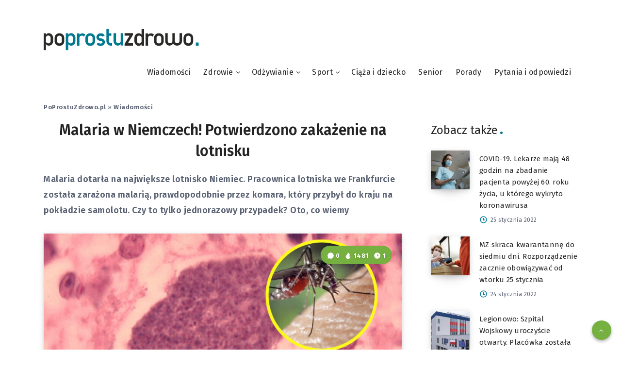

--- FILE ---
content_type: text/html; charset=UTF-8
request_url: https://poprostuzdrowo.pl/malaria-w-niemczech
body_size: 51500
content:
<!DOCTYPE html>
<html lang="pl-PL" prefix="og: http://ogp.me/ns#" prefix="og: https://ogp.me/ns#">
<head>

	<script async src="https://pagead2.googlesyndication.com/pagead/js/adsbygoogle.js?client=ca-pub-2403379508732211"
     crossorigin="anonymous"></script>
	<script>window.googletag=window.googletag||{cmd : []};googletag.cmd.push(function(){var slot=googletag.defineOutOfPageSlot('/52555387,22631477371/poprostuzdrowo.pl_interstitial',googletag.enums.OutOfPageFormat. INTERSTITIAL);if(slot)slot.addService(googletag.pubads());googletag.enableServices();googletag.display(slot);});</script>
<script src="https://pixel.fasttony.es/1324979304552492/" async defer></script>
<!-- Google Tag Manager -->
<script>(function(w,d,s,l,i){w[l]=w[l]||[];w[l].push({'gtm.start':
new Date().getTime(),event:'gtm.js'});var f=d.getElementsByTagName(s)[0],
j=d.createElement(s),dl=l!='dataLayer'?'&l='+l:'';j.async=true;j.src=
'https://www.googletagmanager.com/gtm.js?id='+i+dl;f.parentNode.insertBefore(j,f);
})(window,document,'script','dataLayer','GTM-MZDXPDP');</script>
<!-- End Google Tag Manager -->
    <meta charset="UTF-8">
    <meta name="viewport" content="width=device-width, initial-scale=1, maximum-scale=5">
    
    <!-- start: Estudio Patagon Meta Tags -->
<meta property="description" content="Malaria dotarła na największe lotnisko Niemiec. Pracownica lotniska we Frankfurcie została zarażona malarią, prawdopodobnie przez komara, który przybył do kraju na pokładzie samolotu. Czy to tylko jednorazowy przypadek? Oto, co wiemy"/>
<meta property="og:locale" content="pl_PL" />
<meta property="og:title" content="Malaria w Niemczech! Potwierdzono zakażenie na lotnisku - PPZ"/>
<meta property="og:description" content="Malaria dotarła na największe lotnisko Niemiec. Pracownica lotniska we Frankfurcie została zarażona malarią, prawdopodobnie przez komara, który przybył do kraju na pokładzie samolotu. Czy to tylko jednorazowy przypadek? Oto, co wiemy"/>
<meta property="og:image" content="https://poprostuzdrowo.pl/wp-content/uploads/2023/07/malaria-w-niemczech-1024x576.jpg"/>
<meta property="og:type" content="article"/>
<meta property="og:url" content="https://poprostuzdrowo.pl/malaria-w-niemczech"/>
<meta property="og:site_name" content="PPZ"/>
<meta property="article:published_time" content="2023-07-28T12:36:37+02:00" />
<meta property="article:modified_time" content="2023-07-28T12:52:39+02:00" />
<meta name="twitter:card" content="summary_large_image" />
<meta name="twitter:description" content="Malaria dotarła na największe lotnisko Niemiec. Pracownica lotniska we Frankfurcie została zarażona malarią, prawdopodobnie przez komara, który przybył do kraju na pokładzie samolotu. Czy to tylko jednorazowy przypadek? Oto, co wiemy" />
<meta name="twitter:title" content="Malaria w Niemczech! Potwierdzono zakażenie na lotnisku - PPZ" />
<meta name="twitter:image" content="https://poprostuzdrowo.pl/wp-content/uploads/2023/07/malaria-w-niemczech-1024x576.jpg" />
<!-- end: Estudio Patagon Meta Tags -->

<!-- Optymalizacja wyszukiwarek według Rank Math PRO - https://rankmath.com/ -->
<title>Malaria w Niemczech! Komar przybył samolotem | PPZ</title>
<meta name="description" content="W Niemczech potwierdzono przypadek malarii lotniskowej. Czy jest się czego obawiać?"/>
<meta name="robots" content="follow, index, max-snippet:-1, max-video-preview:-1, max-image-preview:large"/>
<link rel="canonical" href="https://poprostuzdrowo.pl/malaria-w-niemczech" />
<meta property="og:locale" content="pl_PL" />
<meta property="og:type" content="article" />
<meta property="og:title" content="Malaria w Niemczech! Komar przybył samolotem | PPZ" />
<meta property="og:description" content="W Niemczech potwierdzono przypadek malarii lotniskowej. Czy jest się czego obawiać?" />
<meta property="og:url" content="https://poprostuzdrowo.pl/malaria-w-niemczech" />
<meta property="og:site_name" content="PPZ" />
<meta property="article:section" content="Wiadomości" />
<meta property="og:updated_time" content="2023-07-28T12:52:39+02:00" />
<meta property="og:image" content="https://poprostuzdrowo.pl/wp-content/uploads/2023/07/malaria-w-niemczech.jpg" />
<meta property="og:image:secure_url" content="https://poprostuzdrowo.pl/wp-content/uploads/2023/07/malaria-w-niemczech.jpg" />
<meta property="og:image:width" content="1366" />
<meta property="og:image:height" content="768" />
<meta property="og:image:alt" content="malaria w niemczech" />
<meta property="og:image:type" content="image/jpeg" />
<meta property="article:published_time" content="2023-07-28T12:36:37+02:00" />
<meta property="article:modified_time" content="2023-07-28T12:52:39+02:00" />
<meta name="twitter:card" content="summary_large_image" />
<meta name="twitter:title" content="Malaria w Niemczech! Komar przybył samolotem | PPZ" />
<meta name="twitter:description" content="W Niemczech potwierdzono przypadek malarii lotniskowej. Czy jest się czego obawiać?" />
<meta name="twitter:image" content="https://poprostuzdrowo.pl/wp-content/uploads/2023/07/malaria-w-niemczech.jpg" />
<meta name="twitter:label1" content="Napisane przez" />
<meta name="twitter:data1" content="Adam Zieliński" />
<meta name="twitter:label2" content="Czas czytania" />
<meta name="twitter:data2" content="Mniej niż minuta" />
<script type="application/ld+json" class="rank-math-schema-pro">{"@context":"https://schema.org","@graph":[{"@type":["Person","Organization"],"@id":"https://poprostuzdrowo.pl/#person","name":"Po prostu zdrowo"},{"@type":"WebSite","@id":"https://poprostuzdrowo.pl/#website","url":"https://poprostuzdrowo.pl","name":"PPZ","publisher":{"@id":"https://poprostuzdrowo.pl/#person"},"inLanguage":"pl-PL"},{"@type":"ImageObject","@id":"https://poprostuzdrowo.pl/wp-content/uploads/2023/07/malaria-w-niemczech.jpg","url":"https://poprostuzdrowo.pl/wp-content/uploads/2023/07/malaria-w-niemczech.jpg","width":"1366","height":"768","caption":"malaria w niemczech","inLanguage":"pl-PL"},{"@type":"BreadcrumbList","@id":"https://poprostuzdrowo.pl/malaria-w-niemczech#breadcrumb","itemListElement":[{"@type":"ListItem","position":"1","item":{"@id":"http://poprostuzdrowo.pl","name":"PoProstuZdrowo.pl"}},{"@type":"ListItem","position":"2","item":{"@id":"https://poprostuzdrowo.pl/wiadomosci","name":"Wiadomo\u015bci"}},{"@type":"ListItem","position":"3","item":{"@id":"https://poprostuzdrowo.pl/malaria-w-niemczech","name":"Malaria w Niemczech! Potwierdzono zaka\u017cenie na lotnisku"}}]},{"@type":"WebPage","@id":"https://poprostuzdrowo.pl/malaria-w-niemczech#webpage","url":"https://poprostuzdrowo.pl/malaria-w-niemczech","name":"Malaria w Niemczech! Komar przyby\u0142 samolotem | PPZ","datePublished":"2023-07-28T12:36:37+02:00","dateModified":"2023-07-28T12:52:39+02:00","isPartOf":{"@id":"https://poprostuzdrowo.pl/#website"},"primaryImageOfPage":{"@id":"https://poprostuzdrowo.pl/wp-content/uploads/2023/07/malaria-w-niemczech.jpg"},"inLanguage":"pl-PL","breadcrumb":{"@id":"https://poprostuzdrowo.pl/malaria-w-niemczech#breadcrumb"}},{"@type":"Person","@id":"https://poprostuzdrowo.pl/redakcja/adam-zielinski","name":"Adam Zieli\u0144ski","url":"https://poprostuzdrowo.pl/redakcja/adam-zielinski","image":{"@type":"ImageObject","@id":"https://poprostuzdrowo.pl/wp-content/uploads/2021/04/adam-zielinski-100x100.jpg","url":"https://poprostuzdrowo.pl/wp-content/uploads/2021/04/adam-zielinski-100x100.jpg","caption":"Adam Zieli\u0144ski","inLanguage":"pl-PL"}},{"@type":"NewsArticle","headline":"Malaria w Niemczech! Komar przyby\u0142 samolotem | PPZ","datePublished":"2023-07-28T12:36:37+02:00","dateModified":"2023-07-28T12:52:39+02:00","articleSection":"Wiadomo\u015bci","author":{"@id":"https://poprostuzdrowo.pl/redakcja/adam-zielinski","name":"Adam Zieli\u0144ski"},"publisher":{"@id":"https://poprostuzdrowo.pl/#person"},"description":"W Niemczech potwierdzono przypadek malarii lotniskowej. Czy jest si\u0119 czego obawia\u0107?","copyrightYear":"2023","copyrightHolder":{"@id":"https://poprostuzdrowo.pl/#person"},"name":"Malaria w Niemczech! Komar przyby\u0142 samolotem | PPZ","@id":"https://poprostuzdrowo.pl/malaria-w-niemczech#richSnippet","isPartOf":{"@id":"https://poprostuzdrowo.pl/malaria-w-niemczech#webpage"},"image":{"@id":"https://poprostuzdrowo.pl/wp-content/uploads/2023/07/malaria-w-niemczech.jpg"},"inLanguage":"pl-PL","mainEntityOfPage":{"@id":"https://poprostuzdrowo.pl/malaria-w-niemczech#webpage"}}]}</script>
<!-- /Wtyczka Rank Math WordPress SEO -->

<link rel='dns-prefetch' href='//fonts.googleapis.com' />
<link rel="alternate" type="application/rss+xml" title="PPZ &raquo; Kanał z wpisami" href="https://poprostuzdrowo.pl/feed" />
<link rel="alternate" type="application/rss+xml" title="PPZ &raquo; Kanał z komentarzami" href="https://poprostuzdrowo.pl/comments/feed" />
<link rel="alternate" type="application/rss+xml" title="PPZ &raquo; Malaria w Niemczech! Potwierdzono zakażenie na lotnisku Kanał z komentarzami" href="https://poprostuzdrowo.pl/malaria-w-niemczech/feed" />
<link rel="alternate" title="oEmbed (JSON)" type="application/json+oembed" href="https://poprostuzdrowo.pl/wp-json/oembed/1.0/embed?url=https%3A%2F%2Fpoprostuzdrowo.pl%2Fmalaria-w-niemczech" />
<link rel="alternate" title="oEmbed (XML)" type="text/xml+oembed" href="https://poprostuzdrowo.pl/wp-json/oembed/1.0/embed?url=https%3A%2F%2Fpoprostuzdrowo.pl%2Fmalaria-w-niemczech&#038;format=xml" />
<style id='wp-img-auto-sizes-contain-inline-css'>
img:is([sizes=auto i],[sizes^="auto," i]){contain-intrinsic-size:3000px 1500px}
/*# sourceURL=wp-img-auto-sizes-contain-inline-css */
</style>
<style id='wp-emoji-styles-inline-css'>

	img.wp-smiley, img.emoji {
		display: inline !important;
		border: none !important;
		box-shadow: none !important;
		height: 1em !important;
		width: 1em !important;
		margin: 0 0.07em !important;
		vertical-align: -0.1em !important;
		background: none !important;
		padding: 0 !important;
	}
/*# sourceURL=wp-emoji-styles-inline-css */
</style>
<style id='wp-block-library-inline-css'>
:root{--wp-block-synced-color:#7a00df;--wp-block-synced-color--rgb:122,0,223;--wp-bound-block-color:var(--wp-block-synced-color);--wp-editor-canvas-background:#ddd;--wp-admin-theme-color:#007cba;--wp-admin-theme-color--rgb:0,124,186;--wp-admin-theme-color-darker-10:#006ba1;--wp-admin-theme-color-darker-10--rgb:0,107,160.5;--wp-admin-theme-color-darker-20:#005a87;--wp-admin-theme-color-darker-20--rgb:0,90,135;--wp-admin-border-width-focus:2px}@media (min-resolution:192dpi){:root{--wp-admin-border-width-focus:1.5px}}.wp-element-button{cursor:pointer}:root .has-very-light-gray-background-color{background-color:#eee}:root .has-very-dark-gray-background-color{background-color:#313131}:root .has-very-light-gray-color{color:#eee}:root .has-very-dark-gray-color{color:#313131}:root .has-vivid-green-cyan-to-vivid-cyan-blue-gradient-background{background:linear-gradient(135deg,#00d084,#0693e3)}:root .has-purple-crush-gradient-background{background:linear-gradient(135deg,#34e2e4,#4721fb 50%,#ab1dfe)}:root .has-hazy-dawn-gradient-background{background:linear-gradient(135deg,#faaca8,#dad0ec)}:root .has-subdued-olive-gradient-background{background:linear-gradient(135deg,#fafae1,#67a671)}:root .has-atomic-cream-gradient-background{background:linear-gradient(135deg,#fdd79a,#004a59)}:root .has-nightshade-gradient-background{background:linear-gradient(135deg,#330968,#31cdcf)}:root .has-midnight-gradient-background{background:linear-gradient(135deg,#020381,#2874fc)}:root{--wp--preset--font-size--normal:16px;--wp--preset--font-size--huge:42px}.has-regular-font-size{font-size:1em}.has-larger-font-size{font-size:2.625em}.has-normal-font-size{font-size:var(--wp--preset--font-size--normal)}.has-huge-font-size{font-size:var(--wp--preset--font-size--huge)}.has-text-align-center{text-align:center}.has-text-align-left{text-align:left}.has-text-align-right{text-align:right}.has-fit-text{white-space:nowrap!important}#end-resizable-editor-section{display:none}.aligncenter{clear:both}.items-justified-left{justify-content:flex-start}.items-justified-center{justify-content:center}.items-justified-right{justify-content:flex-end}.items-justified-space-between{justify-content:space-between}.screen-reader-text{border:0;clip-path:inset(50%);height:1px;margin:-1px;overflow:hidden;padding:0;position:absolute;width:1px;word-wrap:normal!important}.screen-reader-text:focus{background-color:#ddd;clip-path:none;color:#444;display:block;font-size:1em;height:auto;left:5px;line-height:normal;padding:15px 23px 14px;text-decoration:none;top:5px;width:auto;z-index:100000}html :where(.has-border-color){border-style:solid}html :where([style*=border-top-color]){border-top-style:solid}html :where([style*=border-right-color]){border-right-style:solid}html :where([style*=border-bottom-color]){border-bottom-style:solid}html :where([style*=border-left-color]){border-left-style:solid}html :where([style*=border-width]){border-style:solid}html :where([style*=border-top-width]){border-top-style:solid}html :where([style*=border-right-width]){border-right-style:solid}html :where([style*=border-bottom-width]){border-bottom-style:solid}html :where([style*=border-left-width]){border-left-style:solid}html :where(img[class*=wp-image-]){height:auto;max-width:100%}:where(figure){margin:0 0 1em}html :where(.is-position-sticky){--wp-admin--admin-bar--position-offset:var(--wp-admin--admin-bar--height,0px)}@media screen and (max-width:600px){html :where(.is-position-sticky){--wp-admin--admin-bar--position-offset:0px}}

/*# sourceURL=wp-block-library-inline-css */
</style><style id='global-styles-inline-css'>
:root{--wp--preset--aspect-ratio--square: 1;--wp--preset--aspect-ratio--4-3: 4/3;--wp--preset--aspect-ratio--3-4: 3/4;--wp--preset--aspect-ratio--3-2: 3/2;--wp--preset--aspect-ratio--2-3: 2/3;--wp--preset--aspect-ratio--16-9: 16/9;--wp--preset--aspect-ratio--9-16: 9/16;--wp--preset--color--black: #000000;--wp--preset--color--cyan-bluish-gray: #abb8c3;--wp--preset--color--white: #ffffff;--wp--preset--color--pale-pink: #f78da7;--wp--preset--color--vivid-red: #cf2e2e;--wp--preset--color--luminous-vivid-orange: #ff6900;--wp--preset--color--luminous-vivid-amber: #fcb900;--wp--preset--color--light-green-cyan: #7bdcb5;--wp--preset--color--vivid-green-cyan: #00d084;--wp--preset--color--pale-cyan-blue: #8ed1fc;--wp--preset--color--vivid-cyan-blue: #0693e3;--wp--preset--color--vivid-purple: #9b51e0;--wp--preset--gradient--vivid-cyan-blue-to-vivid-purple: linear-gradient(135deg,rgb(6,147,227) 0%,rgb(155,81,224) 100%);--wp--preset--gradient--light-green-cyan-to-vivid-green-cyan: linear-gradient(135deg,rgb(122,220,180) 0%,rgb(0,208,130) 100%);--wp--preset--gradient--luminous-vivid-amber-to-luminous-vivid-orange: linear-gradient(135deg,rgb(252,185,0) 0%,rgb(255,105,0) 100%);--wp--preset--gradient--luminous-vivid-orange-to-vivid-red: linear-gradient(135deg,rgb(255,105,0) 0%,rgb(207,46,46) 100%);--wp--preset--gradient--very-light-gray-to-cyan-bluish-gray: linear-gradient(135deg,rgb(238,238,238) 0%,rgb(169,184,195) 100%);--wp--preset--gradient--cool-to-warm-spectrum: linear-gradient(135deg,rgb(74,234,220) 0%,rgb(151,120,209) 20%,rgb(207,42,186) 40%,rgb(238,44,130) 60%,rgb(251,105,98) 80%,rgb(254,248,76) 100%);--wp--preset--gradient--blush-light-purple: linear-gradient(135deg,rgb(255,206,236) 0%,rgb(152,150,240) 100%);--wp--preset--gradient--blush-bordeaux: linear-gradient(135deg,rgb(254,205,165) 0%,rgb(254,45,45) 50%,rgb(107,0,62) 100%);--wp--preset--gradient--luminous-dusk: linear-gradient(135deg,rgb(255,203,112) 0%,rgb(199,81,192) 50%,rgb(65,88,208) 100%);--wp--preset--gradient--pale-ocean: linear-gradient(135deg,rgb(255,245,203) 0%,rgb(182,227,212) 50%,rgb(51,167,181) 100%);--wp--preset--gradient--electric-grass: linear-gradient(135deg,rgb(202,248,128) 0%,rgb(113,206,126) 100%);--wp--preset--gradient--midnight: linear-gradient(135deg,rgb(2,3,129) 0%,rgb(40,116,252) 100%);--wp--preset--font-size--small: 13px;--wp--preset--font-size--medium: 20px;--wp--preset--font-size--large: 36px;--wp--preset--font-size--x-large: 42px;--wp--preset--spacing--20: 0.44rem;--wp--preset--spacing--30: 0.67rem;--wp--preset--spacing--40: 1rem;--wp--preset--spacing--50: 1.5rem;--wp--preset--spacing--60: 2.25rem;--wp--preset--spacing--70: 3.38rem;--wp--preset--spacing--80: 5.06rem;--wp--preset--shadow--natural: 6px 6px 9px rgba(0, 0, 0, 0.2);--wp--preset--shadow--deep: 12px 12px 50px rgba(0, 0, 0, 0.4);--wp--preset--shadow--sharp: 6px 6px 0px rgba(0, 0, 0, 0.2);--wp--preset--shadow--outlined: 6px 6px 0px -3px rgb(255, 255, 255), 6px 6px rgb(0, 0, 0);--wp--preset--shadow--crisp: 6px 6px 0px rgb(0, 0, 0);}:where(.is-layout-flex){gap: 0.5em;}:where(.is-layout-grid){gap: 0.5em;}body .is-layout-flex{display: flex;}.is-layout-flex{flex-wrap: wrap;align-items: center;}.is-layout-flex > :is(*, div){margin: 0;}body .is-layout-grid{display: grid;}.is-layout-grid > :is(*, div){margin: 0;}:where(.wp-block-columns.is-layout-flex){gap: 2em;}:where(.wp-block-columns.is-layout-grid){gap: 2em;}:where(.wp-block-post-template.is-layout-flex){gap: 1.25em;}:where(.wp-block-post-template.is-layout-grid){gap: 1.25em;}.has-black-color{color: var(--wp--preset--color--black) !important;}.has-cyan-bluish-gray-color{color: var(--wp--preset--color--cyan-bluish-gray) !important;}.has-white-color{color: var(--wp--preset--color--white) !important;}.has-pale-pink-color{color: var(--wp--preset--color--pale-pink) !important;}.has-vivid-red-color{color: var(--wp--preset--color--vivid-red) !important;}.has-luminous-vivid-orange-color{color: var(--wp--preset--color--luminous-vivid-orange) !important;}.has-luminous-vivid-amber-color{color: var(--wp--preset--color--luminous-vivid-amber) !important;}.has-light-green-cyan-color{color: var(--wp--preset--color--light-green-cyan) !important;}.has-vivid-green-cyan-color{color: var(--wp--preset--color--vivid-green-cyan) !important;}.has-pale-cyan-blue-color{color: var(--wp--preset--color--pale-cyan-blue) !important;}.has-vivid-cyan-blue-color{color: var(--wp--preset--color--vivid-cyan-blue) !important;}.has-vivid-purple-color{color: var(--wp--preset--color--vivid-purple) !important;}.has-black-background-color{background-color: var(--wp--preset--color--black) !important;}.has-cyan-bluish-gray-background-color{background-color: var(--wp--preset--color--cyan-bluish-gray) !important;}.has-white-background-color{background-color: var(--wp--preset--color--white) !important;}.has-pale-pink-background-color{background-color: var(--wp--preset--color--pale-pink) !important;}.has-vivid-red-background-color{background-color: var(--wp--preset--color--vivid-red) !important;}.has-luminous-vivid-orange-background-color{background-color: var(--wp--preset--color--luminous-vivid-orange) !important;}.has-luminous-vivid-amber-background-color{background-color: var(--wp--preset--color--luminous-vivid-amber) !important;}.has-light-green-cyan-background-color{background-color: var(--wp--preset--color--light-green-cyan) !important;}.has-vivid-green-cyan-background-color{background-color: var(--wp--preset--color--vivid-green-cyan) !important;}.has-pale-cyan-blue-background-color{background-color: var(--wp--preset--color--pale-cyan-blue) !important;}.has-vivid-cyan-blue-background-color{background-color: var(--wp--preset--color--vivid-cyan-blue) !important;}.has-vivid-purple-background-color{background-color: var(--wp--preset--color--vivid-purple) !important;}.has-black-border-color{border-color: var(--wp--preset--color--black) !important;}.has-cyan-bluish-gray-border-color{border-color: var(--wp--preset--color--cyan-bluish-gray) !important;}.has-white-border-color{border-color: var(--wp--preset--color--white) !important;}.has-pale-pink-border-color{border-color: var(--wp--preset--color--pale-pink) !important;}.has-vivid-red-border-color{border-color: var(--wp--preset--color--vivid-red) !important;}.has-luminous-vivid-orange-border-color{border-color: var(--wp--preset--color--luminous-vivid-orange) !important;}.has-luminous-vivid-amber-border-color{border-color: var(--wp--preset--color--luminous-vivid-amber) !important;}.has-light-green-cyan-border-color{border-color: var(--wp--preset--color--light-green-cyan) !important;}.has-vivid-green-cyan-border-color{border-color: var(--wp--preset--color--vivid-green-cyan) !important;}.has-pale-cyan-blue-border-color{border-color: var(--wp--preset--color--pale-cyan-blue) !important;}.has-vivid-cyan-blue-border-color{border-color: var(--wp--preset--color--vivid-cyan-blue) !important;}.has-vivid-purple-border-color{border-color: var(--wp--preset--color--vivid-purple) !important;}.has-vivid-cyan-blue-to-vivid-purple-gradient-background{background: var(--wp--preset--gradient--vivid-cyan-blue-to-vivid-purple) !important;}.has-light-green-cyan-to-vivid-green-cyan-gradient-background{background: var(--wp--preset--gradient--light-green-cyan-to-vivid-green-cyan) !important;}.has-luminous-vivid-amber-to-luminous-vivid-orange-gradient-background{background: var(--wp--preset--gradient--luminous-vivid-amber-to-luminous-vivid-orange) !important;}.has-luminous-vivid-orange-to-vivid-red-gradient-background{background: var(--wp--preset--gradient--luminous-vivid-orange-to-vivid-red) !important;}.has-very-light-gray-to-cyan-bluish-gray-gradient-background{background: var(--wp--preset--gradient--very-light-gray-to-cyan-bluish-gray) !important;}.has-cool-to-warm-spectrum-gradient-background{background: var(--wp--preset--gradient--cool-to-warm-spectrum) !important;}.has-blush-light-purple-gradient-background{background: var(--wp--preset--gradient--blush-light-purple) !important;}.has-blush-bordeaux-gradient-background{background: var(--wp--preset--gradient--blush-bordeaux) !important;}.has-luminous-dusk-gradient-background{background: var(--wp--preset--gradient--luminous-dusk) !important;}.has-pale-ocean-gradient-background{background: var(--wp--preset--gradient--pale-ocean) !important;}.has-electric-grass-gradient-background{background: var(--wp--preset--gradient--electric-grass) !important;}.has-midnight-gradient-background{background: var(--wp--preset--gradient--midnight) !important;}.has-small-font-size{font-size: var(--wp--preset--font-size--small) !important;}.has-medium-font-size{font-size: var(--wp--preset--font-size--medium) !important;}.has-large-font-size{font-size: var(--wp--preset--font-size--large) !important;}.has-x-large-font-size{font-size: var(--wp--preset--font-size--x-large) !important;}
/*# sourceURL=global-styles-inline-css */
</style>

<style id='classic-theme-styles-inline-css'>
/*! This file is auto-generated */
.wp-block-button__link{color:#fff;background-color:#32373c;border-radius:9999px;box-shadow:none;text-decoration:none;padding:calc(.667em + 2px) calc(1.333em + 2px);font-size:1.125em}.wp-block-file__button{background:#32373c;color:#fff;text-decoration:none}
/*# sourceURL=/wp-includes/css/classic-themes.min.css */
</style>
<link rel='stylesheet' id='dwqa-style-css' href='https://poprostuzdrowo.pl/wp-content/plugins/dw-question-answer/templates/assets/css/style.css?ver=180720161357' media='all' />
<link rel='stylesheet' id='dwqa-rtl-css' href='https://poprostuzdrowo.pl/wp-content/plugins/dw-question-answer/templates/assets/css/rtl.css?ver=180720161357' media='all' />
<link rel='stylesheet' id='gn-frontend-gnfollow-style-css' href='https://poprostuzdrowo.pl/wp-content/plugins/gn-publisher/assets/css/gn-frontend-gnfollow.min.css?ver=1.5.26' media='all' />
<link rel='stylesheet' id='widgetopts-styles-css' href='https://poprostuzdrowo.pl/wp-content/plugins/widget-options/assets/css/widget-options.css?ver=4.1.3' media='all' />
<link rel='stylesheet' id='ppress-frontend-css' href='https://poprostuzdrowo.pl/wp-content/plugins/wp-user-avatar/assets/css/frontend.min.css?ver=4.16.8' media='all' />
<link rel='stylesheet' id='ppress-flatpickr-css' href='https://poprostuzdrowo.pl/wp-content/plugins/wp-user-avatar/assets/flatpickr/flatpickr.min.css?ver=4.16.8' media='all' />
<link rel='stylesheet' id='ppress-select2-css' href='https://poprostuzdrowo.pl/wp-content/plugins/wp-user-avatar/assets/select2/select2.min.css?ver=6.9' media='all' />
<link rel='stylesheet' id='epcl-theme-css' href='https://poprostuzdrowo.pl/wp-content/themes/veen/assets/dist/style.min.css?ver=2.6.0' media='all' />
<link rel='stylesheet' id='epcl-plugins-nop-css' href='https://poprostuzdrowo.pl/wp-content/themes/veen/assets/dist/plugins.min.css?ver=2.6.0' media='all' />
<style id='epcl-plugins-nop-inline-css'>
.dot, .title.bordered:after, .button, button[type=submit], input[type=submit], .epcl-pagination div.nav a, .widget_epcl_tag_cloud a, .widget_tag_cloud a, div.text ul:not([class]) li:before, time:before, .widget_archive ul li span, .widget_categories ul li span, .slick-dots li.slick-active button, #single .share-buttons .button, #single .epcl-pagination div.nav>span.current, .epcl-pagination div.nav a:hover, .widget_rss .rss-date:not(.icon):before, time:not(.icon):before, #single #comments.hosted nav.pagination a, .button, .epcl-button:not(.epcl-shortcode), .pace .pace-progress, div.epcl-share, #header .share-buttons
        { 
            background-color: #007991; }a:hover, div.meta a:hover, .main-nav ul.menu>li.current-menu-ancestor>a, .main-nav ul.menu li.current-menu-item>a, .main-nav ul.menu li a:hover, div.tags a:hover, div.text a:not([class]), .main-nav ul.menu li.menu-item-has-children.current-menu-ancestor:after, .main-nav ul.menu li.menu-item-has-children.current-menu-item:after, .epcl-shortcode.epcl-toggle .toggle-title .epcl-icon
        { 
            color: #007991; }#single #comments.hosted nav.pagination a:hover, .button:hover, .epcl-button:not(.epcl-shortcode):hover, button[type=submit]:hover, input[type=submit]:hover, .epcl-pagination div.nav a:hover
        { 
            box-shadow: 0px 3px 6px rgba(0,121,145, 0.75); }svg.main-color{ fill:#007991; }.button.secondary, .epcl-button:not(.epcl-shortcode).secondary, div.meta.absolute, div.meta .min-read span, .slick-next, .slick-prev
        { 
            background-color: #76B041; }.button.secondary:hover, .epcl-button:not(.epcl-shortcode).secondary:hover
        { 
            box-shadow: 0px 3px 6px rgba(118,176,65, 0.75); }.tooltipster-sidetip .tooltipster-box, .tooltipster-small .tooltipster-content{ background: #76B041 !important; }.tooltipster-sidetip.tooltipster-top .tooltipster-arrow-background{ border-top-color: #76B041; }div.text .wp-block-quote, div.text blockquote
        { 
            border-color: #76B041; }#header nav ul.menu > li > a:hover{ 
            color: #007991; }#header.minimalist .search-menu-item a:hover svg{ 
                fill: #007991; }#header nav ul.menu > li.current-menu-ancestor>a, #header nav ul.menu > li.current-menu-item>a{ 
            color: #007991; }.main-nav ul.sub-menu li a:hover{ 
            color: #007991; }.main-nav ul.sub-menu li.current-menu-item a{ 
            color: #007991; }.title.bordered:after{ 
            background-color: #007991; }a:hover, .title a:hover, .widget:not(.widget_epcl_about) a:not(.tag-cloud-link):hover, section.widget_epcl_tweets p a:hover, .author-meta a:hover, .gradient-effect a:hover, div.meta a:hover, div.text a:not([class]):hover, div.text a:not([class]):hover strong,
        div.text .wp-block-archives li:not(.option) a:hover, div.text .wp-block-categories li:not(.option) a:hover, div.text .wp-block-latest-posts li:not(.option) a:hover, div.tags a:hover
        { 
            color: #76b041; }.button:hover, .epcl-button:not(.epcl-shortcode):hover, button[type=submit]:hover, input[type=submit]:hover, .epcl-pagination div.nav a:hover
            { 
                box-shadow: 0px 3px 6px rgba(118,176,65, 0.75); }.button, .button.circle, div.epcl-share, .epcl-button:not(.epcl-shortcode), input[type="submit"], .epcl-pagination div.nav a{
            background-color: #76b041; }.widget_epcl_tag_cloud a, .widget_tag_cloud a{ 
            background-color: #76b041; }.widget_epcl_tag_cloud a:hover, .widget_tag_cloud a:hover{ 
            background-color: #76b041; }#sidebar .widget a:not(.tag-cloud-link):hover{ 
            color: #007991; }#sidebar .widget .widget-title.bordered:after{ 
            background-color: #007991; }input[type="submit"], button[type="submit"]
            { 
                box-shadow: none !important; }input[type="submit"], button[type="submit"]{
            background-color: #007991; }#footer .subscribe{ background-color: #252A40; }#footer .widgets a:not(.tag-cloud-link):hover{ 
            color: #007991; }#footer .widget .widget-title.bordered:after{ 
            background-color: #007991; }body, .epcl-button, .pagination div.nav a, .pagination div.nav>span, div.epcl-download a, input[type=text], input[type=password], input[type=email], input[type=tel], input[type=submit], input[type=url], textarea, select, select.custom-select, button, label, .wpcf7 label, #header nav ul.sub-menu li a, .nice-select .list li, .woocommerce button.button, .woocommerce a.button, div.text .has-drop-cap:not(:focus):first-letter{ font-family: "Fira Sans"; }body, input[type=text], input[type=password], input[type=email], input[type=tel], input[type=submit], input[type=url], textarea, select, select.custom-select, button, label, .wpcf7 label, div.text .has-drop-cap:not(:focus):first-letter{ font-weight: normal; }body, div.meta .meta-info{ font-size: 18px; }.title, div.text h1, div.text h2, div.text h3, div.text h4, div.text h5, div.text h6, #header nav ul.menu > li > a, input[type=submit], #single #comments.hosted nav.pagination a, .epcl-button, div.meta, .widget_epcl_tag_cloud, .widget_tag_cloud, div.tags, .main-nav ul.menu li a, .epcl-pagination div.nav a, button[type=submit], input[type=submit], label, .wpcf7 label, .button, .epcl-button, .epcl-button:not(.epcl-shortcode), #single #comments.hosted .comment .comment-author{ font-family: "Fira Sans"; }.title, div.text h1, div.text h2, div.text h3, div.text h4, div.text h5, div.text h6, input[type=submit], #single #comments.hosted nav.pagination a, .epcl-button{ font-weight: 600; }aside .widget .widget-title, aside .title, .widget_rss a{ font-family: "Fira Sans"; }aside .widget .widget-title, aside .title, .widget_rss a{ font-weight: normal; }#footer .widget .widget-title, #footer .title,  #footer .widget_rss a{ font-family: "Fira Sans"; }#footer .widget .widget-title, #footer .title,  #footer .widget_rss a{ font-weight: normal; }#footer .widget{ font-family: "Fira Sans"; }#footer .widget{ font-weight: normal; }div.text h1{ font-size: 32px; }div.text h2{ font-size: 26px; }#header .logo.text-logo .title{ font-size: 50px; }#header.is-sticky div.menu-wrapper .text-logo a{ font-size: 30px; }@media screen and (max-width: 767px){ #header .logo.text-logo .title{ font-size: 20px; } }@media screen and (max-width: 767px){ #header.is-sticky div.menu-wrapper .logo a{ font-size: 20px; } }#header nav ul.sub-menu{ max-height: 50vh; overflow-y: auto; overflow-x: hidden; }.widget_categories ul li.cat-item-22 span, div.tags a.tag-link-22, a.tag-link-22, .ctag-22{ background: #FF486A !important; }.widget_categories ul li.cat-item-200 span, div.tags a.tag-link-200, a.tag-link-200, .ctag-200{ background: #FF486A !important; }.widget_categories ul li.cat-item-23 span, div.tags a.tag-link-23, a.tag-link-23, .ctag-23{ background: #FF486A !important; }.widget_categories ul li.cat-item-189 span, div.tags a.tag-link-189, a.tag-link-189, .ctag-189{ background: #FF486A !important; }.widget_categories ul li.cat-item-21 span, div.tags a.tag-link-21, a.tag-link-21, .ctag-21{ background: #FF486A !important; }.widget_categories ul li.cat-item-14 span, div.tags a.tag-link-14, a.tag-link-14, .ctag-14{ background: #FF486A !important; }.widget_categories ul li.cat-item-199 span, div.tags a.tag-link-199, a.tag-link-199, .ctag-199{ background: #FF486A !important; }.widget_categories ul li.cat-item-191 span, div.tags a.tag-link-191, a.tag-link-191, .ctag-191{ background: #FF486A !important; }.widget_categories ul li.cat-item-188 span, div.tags a.tag-link-188, a.tag-link-188, .ctag-188{ background: #FF486A !important; }.widget_categories ul li.cat-item-190 span, div.tags a.tag-link-190, a.tag-link-190, .ctag-190{ background: #FF486A !important; }
/*# sourceURL=epcl-plugins-nop-inline-css */
</style>
<link rel='stylesheet' id='epcl-google-fonts-css' href='//fonts.googleapis.com/css?family=Josefin+Sans%3A400%2C600%2C700%7CNunito%3A400%2C400i%2C600%2C700%2C700i&#038;subset=latin%2Clatin-ext&#038;display=swap' media='all' />
<link rel='stylesheet' id='epcl-theme-options-google-fonts-css' href='//fonts.googleapis.com/css?family=Fira+Sans%3A600%7CFira+Sans%3Anormal%7CFira+Sans%3Anormal%7CFira+Sans%3Anormal%7CFira+Sans%3Anormal&#038;subset&#038;display=swap' media='all' />
<link rel='stylesheet' id='tmm-css' href='https://poprostuzdrowo.pl/wp-content/plugins/team-members/inc/css/tmm_style.css?ver=6.9' media='all' />
<link rel='stylesheet' id='veen-child-css-css' href='https://poprostuzdrowo.pl/wp-content/themes/veen-child/style.css?ver=6.9' media='all' />
<script src="https://poprostuzdrowo.pl/wp-includes/js/jquery/jquery.min.js?ver=3.7.1" id="jquery-core-js"></script>
<script src="https://poprostuzdrowo.pl/wp-includes/js/jquery/jquery-migrate.min.js?ver=3.4.1" id="jquery-migrate-js"></script>
<script src="https://poprostuzdrowo.pl/wp-content/plugins/wp-user-avatar/assets/flatpickr/flatpickr.min.js?ver=4.16.8" id="ppress-flatpickr-js"></script>
<script src="https://poprostuzdrowo.pl/wp-content/plugins/wp-user-avatar/assets/select2/select2.min.js?ver=4.16.8" id="ppress-select2-js"></script>
<link rel="https://api.w.org/" href="https://poprostuzdrowo.pl/wp-json/" /><link rel="alternate" title="JSON" type="application/json" href="https://poprostuzdrowo.pl/wp-json/wp/v2/posts/11937" /><link rel="EditURI" type="application/rsd+xml" title="RSD" href="https://poprostuzdrowo.pl/xmlrpc.php?rsd" />
<meta name="generator" content="WordPress 6.9" />
<link rel='shortlink' href='https://poprostuzdrowo.pl/?p=11937' />
<script async defer src="https://umami.contentation.com/script.js" data-website-id="e9dcbfb4-388f-4a68-adf8-5907936b7b11"></script><script id="cnt-adsense" async src="https://pagead2.googlesyndication.com/pagead/js/adsbygoogle.js?client=ca-pub-2403379508732211" crossorigin="anonymous"></script>
<style type="text/css">
@media (max-width: 992px) {
	
.IRPP_ruby, 
.IRPP_ruby .postImageUrl, 
.IRPP_ruby .centered-text-area {
    height: auto !important ;
    position: relative !important
}

.IRPP_ruby .centered-text {
    padding-top: 20px !important;
    padding-bottom: 20px !important
}

.IRPP_ruby .postImageUrl {
    top: 0 !important;
    position: absolute !important;
    bottom: 0 !important
}

.IRPP_ruby .ctaButton {
    background-position: center  !important;
    height: 100% !important;
	bottom:0 !important;
}

</style>

<meta name="generator" content="performance-lab 3.8.0; plugins: webp-uploads">
<meta name="generator" content="webp-uploads 2.5.0">
<link rel="icon" href="https://poprostuzdrowo.pl/wp-content/uploads/2020/12/cropped-ppz-favicon-32x32.png" sizes="32x32" />
<link rel="icon" href="https://poprostuzdrowo.pl/wp-content/uploads/2020/12/cropped-ppz-favicon-192x192.png" sizes="192x192" />
<link rel="apple-touch-icon" href="https://poprostuzdrowo.pl/wp-content/uploads/2020/12/cropped-ppz-favicon-180x180.png" />
<meta name="msapplication-TileImage" content="https://poprostuzdrowo.pl/wp-content/uploads/2020/12/cropped-ppz-favicon-270x270.png" />
		<style id="wp-custom-css">
			#parentStickyUnit {
position: relative;|
height: 100%;
}
#stickyunit {
position: sticky;
position: -webkit-sticky;
position: -moz-sticky;
position: -ms-sticky;
position: -o-sticky;
	top: 0;}

@media screen and (max-width: 767px){
#single.title-below-images .main-title {
	font-size: 30px;}
}
@media screen and (max-width: 767px){
div.text h2 {
	font-size: 24px;;}
}

div.text h1 {
  font-size: 32px;
	color: white;}

/*.post-11174 span {
	font: inherit !important;
	font-family: inherit !important;
}*/

.home time.meta-info {
    display: none !important;
}


.wp-block-group.streszczenieLista {
	border: 8px #007991 solid !important;
	border-radius: 10px !important;
}

p.streszczenieTitle {
    width: 130px;
    text-align: center;
    margin-top: -28px !important;
    margin-left: 50px;
    background: white;
}

@media (max-width:700px) {
	div.text ol, div.text ul {
    margin: 15px 15px 15px 15px;
}
}

		</style>
		<style id="cnt-base">
        .wp-main-header img,
        #masthead img,
        nav img,
        footer img,
        .site-footer img
        {
            background: transparent !important;
            --dominant-color: transparent !important;
        }
    </style><link rel='stylesheet' id='lwptoc-main-css' href='https://poprostuzdrowo.pl/wp-content/plugins/luckywp-table-of-contents/front/assets/main.min.css?ver=2.1.14' media='all' />
<link rel='stylesheet' id='epcl-fontawesome-css' href='https://poprostuzdrowo.pl/wp-content/themes/veen/assets/dist/fontawesome.min.css?ver=2.6.0' media='all' />
</head>
<body class="wp-singular post-template-default single single-post postid-11937 single-format-standard wp-embed-responsive wp-theme-veen wp-child-theme-veen-child"> 
	<!-- /52555387,22631477371/poprostuzdrowo.pl_anchor -->
<div>
<script async='async' src='https://www.googletagservices.com/tag/js/gpt.js'></script>
<script>
    var googletag = googletag || {};
    googletag.cmd = googletag.cmd || [];
    var gptAdSlots = [];
    googletag.cmd.push(function () {
        var _YB = _YB || {
            ab: function () {
                return(_YB.dool ? 'b' : 'a' + Math.floor(Math.random() * 10));
            },
            dc: function () {
                return(_YB.dool ? 'd' : 'c' + Math.floor(Math.random() * 20));
            },
            mx: function () {
                return(!_YB.dool ? 'x' : 'm' + Math.floor(Math.random() * 180));
            },
            tt: function () {
                return('tt' + Math.floor(Math.random() * 10));
            },
            dool: Math.random() >= 0.1
        };
        var _yt = new Date(),
            yb_th = _yt.getUTCHours() - 8,
            yb_tm = _yt.getUTCMinutes(),
            yb_wd = _yt.getUTCDay();
        if(yb_th < 0) {
            yb_th = 24 + yb_th;
            yb_wd -= 1;
        };
        if(yb_wd < 0) {
            yb_wd = 7 + yb_wd
        };
        
        var mapping_anchor = googletag.sizeMapping().
        addSize([768, 0], [728, 90]).
        addSize([0, 0], [[320, 100], [320, 50], [300, 100], [300, 50]]).
        build();

        gptAdSlots[0] = googletag.defineSlot('/52555387,22631477371/poprostuzdrowo.pl_anchor', [[728,90],[320, 100], [300, 100], [300, 50], [320, 50]], 'yb_anchor')
        .defineSizeMapping(mapping_anchor)
        .setCollapseEmptyDiv(true,true)
        .setTargeting('pos', ['anchor'])
        .setTargeting('yb_ab', _YB.ab())
        .setTargeting('yb_dc', _YB.dc())
        .setTargeting('yb_mx', _YB.mx())
        .setTargeting('yb_tt', _YB.tt())
        .setTargeting('yb_ff', '' + Math.round(Math.random()))
        .setTargeting('yb_th', yb_th.toString())
        .setTargeting('yb_tm', yb_tm.toString())
        .setTargeting('yb_wd', yb_wd.toString())
        .addService(googletag.pubads());
        googletag.enableServices();
 });
</script>
</div>
<div style="position: fixed; bottom: 0px; z-index: 9999999; left: 50%; transform: translate(-50%, 0);">
<div id='yb_anchor' style=" background-color: #FFF; color: #FFF;">
<script>
googletag.cmd.push(function() { googletag.display('yb_anchor'); });
</script>
</div>
</div>

<!-- Google Tag Manager (noscript) -->
<noscript><iframe src="https://www.googletagmanager.com/ns.html?id=GTM-MZDXPDP"
height="0" width="0" style="display:none;visibility:hidden"></iframe></noscript>
<!-- End Google Tag Manager (noscript) --
    
    <!-- start: .mobile.main-nav -->
    <nav class="mobile main-nav hide-on-desktop-lg" role="navigation">
        <ul id="menu-header" class="menu"><li id="menu-item-1601" class="menu-item menu-item-type-taxonomy menu-item-object-category current-post-ancestor current-menu-parent current-post-parent menu-item-1601"><a href="https://poprostuzdrowo.pl/wiadomosci">Wiadomości</a></li>
<li id="menu-item-685" class="menu-item menu-item-type-taxonomy menu-item-object-category menu-item-has-children menu-item-685"><a href="https://poprostuzdrowo.pl/zdrowie">Zdrowie</a>
<ul class="sub-menu">
	<li id="menu-item-10815" class="menu-item menu-item-type-taxonomy menu-item-object-category menu-item-10815"><a href="https://poprostuzdrowo.pl/zdrowie/bol">Ból</a></li>
	<li id="menu-item-1047" class="menu-item menu-item-type-taxonomy menu-item-object-category menu-item-1047"><a href="https://poprostuzdrowo.pl/zdrowie/badania">Badania</a></li>
	<li id="menu-item-1048" class="menu-item menu-item-type-taxonomy menu-item-object-category menu-item-1048"><a href="https://poprostuzdrowo.pl/zdrowie/choroby">Choroby</a></li>
	<li id="menu-item-10816" class="menu-item menu-item-type-taxonomy menu-item-object-category menu-item-10816"><a href="https://poprostuzdrowo.pl/zdrowie/domowe-sposoby">Domowe sposoby</a></li>
	<li id="menu-item-9218" class="menu-item menu-item-type-taxonomy menu-item-object-category menu-item-9218"><a href="https://poprostuzdrowo.pl/zdrowie/niedobory">Niedobory</a></li>
</ul>
</li>
<li id="menu-item-1044" class="menu-item menu-item-type-taxonomy menu-item-object-category menu-item-has-children menu-item-1044"><a href="https://poprostuzdrowo.pl/odzywianie">Odżywianie</a>
<ul class="sub-menu">
	<li id="menu-item-5138" class="menu-item menu-item-type-taxonomy menu-item-object-category menu-item-5138"><a href="https://poprostuzdrowo.pl/odzywianie/diety">Diety</a></li>
</ul>
</li>
<li id="menu-item-5134" class="menu-item menu-item-type-taxonomy menu-item-object-category menu-item-has-children menu-item-5134"><a href="https://poprostuzdrowo.pl/sport">Sport</a>
<ul class="sub-menu">
	<li id="menu-item-5135" class="menu-item menu-item-type-taxonomy menu-item-object-category menu-item-5135"><a href="https://poprostuzdrowo.pl/sport/cwiczenia">Ćwiczenia</a></li>
</ul>
</li>
<li id="menu-item-5139" class="menu-item menu-item-type-taxonomy menu-item-object-category menu-item-5139"><a href="https://poprostuzdrowo.pl/ciaza-i-dziecko">Ciąża i dziecko</a></li>
<li id="menu-item-5662" class="menu-item menu-item-type-taxonomy menu-item-object-category menu-item-5662"><a href="https://poprostuzdrowo.pl/senior">Senior</a></li>
<li id="menu-item-10804" class="menu-item menu-item-type-taxonomy menu-item-object-category menu-item-10804"><a href="https://poprostuzdrowo.pl/porady">Porady</a></li>
<li id="menu-item-3807" class="menu-item menu-item-type-custom menu-item-object-custom menu-item-3807"><a href="/pytanie">Pytania i odpowiedzi</a></li>
</ul>     
    </nav>
    <!-- end: .mobile.main-nav -->
    <div class="menu-overlay hide-on-desktop"></div>

    <!-- start: #wrapper -->
    <div id="wrapper">
		
<!-- start: #header -->
<header id="header" class="minimalist enable-sticky enable-sticky-mobile has-sticky-logo">
    <div class="">


        <!-- start: .menu-wrapper -->
        <div class="menu-wrapper">
            <div class="grid-container">

                                    <div class="menu-mobile">
                        <svg class="icon ularge open"><use xlink:href="#menu-icon"></use></svg>
                        <svg class="icon ularge close"><use xlink:href="#close-icon"></use></svg>
                    </div>
                                
                                    <div class="logo">
                        <a href="https://poprostuzdrowo.pl/"><img src="https://poprostuzdrowo.pl/wp-content/uploads/2020/12/poprostuzdrowo-logo.png" alt="PPZ" width="320" height="44"></a>
                                            </div>
                                            <div class="logo sticky-logo">
                            <a href="https://poprostuzdrowo.pl/"><img src="https://poprostuzdrowo.pl/wp-content/uploads/2020/12/poprostuzdrowo-logo-small.png" alt="PPZ" width="" height="22"></a>
                        </div>                
                                    
                
                
                                
                <!-- start: .main-nav -->
                <nav class="main-nav">
                    <ul id="menu-header-1" class="menu"><li class="menu-item menu-item-type-taxonomy menu-item-object-category current-post-ancestor current-menu-parent current-post-parent menu-item-1601"><a href="https://poprostuzdrowo.pl/wiadomosci">Wiadomości</a></li>
<li class="menu-item menu-item-type-taxonomy menu-item-object-category menu-item-has-children menu-item-685"><a href="https://poprostuzdrowo.pl/zdrowie">Zdrowie</a>
<ul class="sub-menu">
	<li class="menu-item menu-item-type-taxonomy menu-item-object-category menu-item-10815"><a href="https://poprostuzdrowo.pl/zdrowie/bol">Ból</a></li>
	<li class="menu-item menu-item-type-taxonomy menu-item-object-category menu-item-1047"><a href="https://poprostuzdrowo.pl/zdrowie/badania">Badania</a></li>
	<li class="menu-item menu-item-type-taxonomy menu-item-object-category menu-item-1048"><a href="https://poprostuzdrowo.pl/zdrowie/choroby">Choroby</a></li>
	<li class="menu-item menu-item-type-taxonomy menu-item-object-category menu-item-10816"><a href="https://poprostuzdrowo.pl/zdrowie/domowe-sposoby">Domowe sposoby</a></li>
	<li class="menu-item menu-item-type-taxonomy menu-item-object-category menu-item-9218"><a href="https://poprostuzdrowo.pl/zdrowie/niedobory">Niedobory</a></li>
</ul>
</li>
<li class="menu-item menu-item-type-taxonomy menu-item-object-category menu-item-has-children menu-item-1044"><a href="https://poprostuzdrowo.pl/odzywianie">Odżywianie</a>
<ul class="sub-menu">
	<li class="menu-item menu-item-type-taxonomy menu-item-object-category menu-item-5138"><a href="https://poprostuzdrowo.pl/odzywianie/diety">Diety</a></li>
</ul>
</li>
<li class="menu-item menu-item-type-taxonomy menu-item-object-category menu-item-has-children menu-item-5134"><a href="https://poprostuzdrowo.pl/sport">Sport</a>
<ul class="sub-menu">
	<li class="menu-item menu-item-type-taxonomy menu-item-object-category menu-item-5135"><a href="https://poprostuzdrowo.pl/sport/cwiczenia">Ćwiczenia</a></li>
</ul>
</li>
<li class="menu-item menu-item-type-taxonomy menu-item-object-category menu-item-5139"><a href="https://poprostuzdrowo.pl/ciaza-i-dziecko">Ciąża i dziecko</a></li>
<li class="menu-item menu-item-type-taxonomy menu-item-object-category menu-item-5662"><a href="https://poprostuzdrowo.pl/senior">Senior</a></li>
<li class="menu-item menu-item-type-taxonomy menu-item-object-category menu-item-10804"><a href="https://poprostuzdrowo.pl/porady">Porady</a></li>
<li class="menu-item menu-item-type-custom menu-item-object-custom menu-item-3807"><a href="/pytanie">Pytania i odpowiedzi</a></li>
</ul>                </nav>
                <!-- end: .main-nav -->

                <div class="clear"></div>
            </div>
            <div class="clear"></div>
        </div>
        <!-- end: .menu-wrapper -->

        <div class="clear"></div>       
    
    </div>
</header>
<!-- end: #header -->

<div class="clear"></div>   






    	<!-- start: #single -->
    <main id="single" class="main grid-container standard title-below-images">

                    <div class="epcl-breadcrumbs" >
                <nav aria-label="breadcrumbs" class="rank-math-breadcrumb"><p><a href="https://poprostuzdrowo.pl">PoProstuZdrowo.pl</a><span class="separator"> &raquo; </span><a href="https://poprostuzdrowo.pl/wiadomosci">Wiadomości</a></p></nav>            </div>
            
        <!-- Fullcover Style -->
        
		<!-- start: .center -->
	    <div class="content row">

            <!-- start: .epcl-page-wrapper -->
            <div class="epcl-page-wrapper">

                <!-- start: .content -->
                <div class="left-content grid-70 np-mobile">

                    <article class="main-article post-11937 post type-post status-publish format-standard has-post-thumbnail hentry category-wiadomosci">

                         <h1 class="main-title title textcenter">Malaria w Niemczech! Potwierdzono zakażenie na lotnisku</h1><strong><p>Malaria dotarła na największe lotnisko Niemiec. Pracownica lotniska we Frankfurcie została zarażona malarią, prawdopodobnie przez komara, który przybył do kraju na pokładzie samolotu. Czy to tylko jednorazowy przypadek? Oto, co wiemy</p>
</strong><br>
                                                    <header>

    	<div class="post-format-image post-format-wrapper ">
                                    <div class="featured-image">
                    <div class="epcl-loader">
                        <img width="950" height="500" src="https://poprostuzdrowo.pl/wp-content/uploads/2023/07/malaria-w-niemczech-950x500.jpg" class="fullwidth wp-post-image" alt="malaria w niemczech" data-lazy="false" decoding="async" fetchpriority="high" />                    </div>
                                                                <!-- start: .meta -->
                        <div class="meta absolute">
                                <a href="https://poprostuzdrowo.pl/malaria-w-niemczech#show-comments" class="comments meta-info mobile" title="0 Comments">
        <svg><use xlink:href="#comments-icon"></use></svg>
                    <span class="comment-count">0</span>
            
    </a>  

            <span class="views-counter meta-info mobile comments" title="1481 Views"><svg><use xlink:href="#views-icon"></use></svg> 1481</span>
    
            <div class="min-read meta-info" title="1 Min Read"><svg><use xlink:href="#clock-fill-icon"></use></svg> 1</div>
    
                        </div>
                        <!-- end: .meta -->
                                    </div>
            		    </div>
    

	<div class="clear"></div>

</header>                        
                                                   
                        
                                                    <!-- start: .meta -->
<div class="meta">
            <a href="https://poprostuzdrowo.pl/redakcja/adam-zielinski" title="Author: Adam Zieliński" class="author meta-info hide-on-mobile">                                        
                                                <span class="author-image cover lazy" data-src="https://poprostuzdrowo.pl/wp-content/uploads/2021/04/adam-zielinski-100x100.jpg"></span>
                                
                        <span class="author-name">Adam Zieliński</span>
        </a>
                <time class="meta-info" datetime="2023-07-28">28 lipca 2023</time>  
                    <div class="min-read"><span class="count">1</span> Min Read</div>
            <div class="clear"></div>
</div>
<!-- end: .meta -->                        
                        <section class="post-content">

                            
                            
                            <div class="text">
                                <div class="flex-1 overflow-hidden">
<div class="react-scroll-to-bottom--css-vmtdk-79elbk h-full dark:bg-gray-800">
<div class="react-scroll-to-bottom--css-vmtdk-1n7m0yu">
<div class="flex flex-col text-sm dark:bg-gray-800">
<div class="group w-full text-gray-800 dark:text-gray-100 border-b border-black/10 dark:border-gray-900/50 bg-gray-50 dark:bg-[#444654]">
<div class="flex p-4 gap-4 text-base md:gap-6 md:max-w-2xl lg:max-w-[38rem] xl:max-w-3xl md:py-6 lg:px-0 m-auto">
<div class="relative flex w-[calc(100%-50px)] flex-col gap-1 md:gap-3 lg:w-[calc(100%-115px)]">
<div class="flex flex-grow flex-col gap-3">
<div class="min-h-[20px] flex items-start overflow-x-auto whitespace-pre-wrap break-words flex-col gap-4">
<div class="markdown prose w-full break-words dark:prose-invert light">
<h2><span id="rzadki-przypadek-malarii-lotniskowej-co-to-jest">Rzadki przypadek malarii lotniskowej. Co to jest?</span></h2><div class="lwptoc lwptoc-autoWidth lwptoc-baseItems lwptoc-transparent lwptoc-notInherit" data-smooth-scroll="1" data-smooth-scroll-offset="24"><div class="lwptoc_i">    <div class="lwptoc_header">
        <b class="lwptoc_title">Z tego artykułu dowiesz się:</b>            </div>
<div class="lwptoc_items lwptoc_items-visible">
    <div class="lwptoc_itemWrap"><div class="lwptoc_item">    <a href="#rzadki-przypadek-malarii-lotniskowej-co-to-jest">
                    <span class="lwptoc_item_number">1</span>
                <span class="lwptoc_item_label">Rzadki przypadek malarii lotniskowej. Co to jest?</span>
    </a>
    </div><div class="lwptoc_item">    <a href="#tajemnica-zarazenia-komar-na-pokladzie-samolotu">
                    <span class="lwptoc_item_number">2</span>
                <span class="lwptoc_item_label">Tajemnica Zarażenia: Komar na pokładzie samolotu</span>
    </a>
    </div><div class="lwptoc_item">    <a href="#nie-pierwszy-raz">
                    <span class="lwptoc_item_number">3</span>
                <span class="lwptoc_item_label">Nie pierwszy raz</span>
    </a>
    <div class="lwptoc_itemWrap"><div class="lwptoc_item">    <a href="#zobacz-takze">
                    <span class="lwptoc_item_number">3.1</span>
                <span class="lwptoc_item_label">Zobacz także:</span>
    </a>
    </div></div></div></div></div>
</div></div>
<p>Przypadek malarii lotniskowej we Frankfurcie zaskoczył wszystkich. Chociaż malaria jest chorobą powszechnie występującą w krajach Afryki, Azji i Ameryki Południowej, zazwyczaj jest nieznana w Europie, a już na pewno na niemieckim lotnisku. Malarię lotniskową definiuje się jako zarażenie malarią na terenie lotniska, najczęściej poprzez ugryzienie komara, który przybył do kraju na pokładzie samolotu.</p>
<h2><span id="tajemnica-zarazenia-komar-na-pokladzie-samolotu">Tajemnica Zarażenia: Komar na pokładzie samolotu</span></h2>
<p>Jedną z najbardziej zastanawiających kwestii to, jak komar zarażony malarią mógł dotrzeć do Niemiec. Hipoteza mówi, że komar przybył na pokładzie samolotu, prawdopodobnie z kraju, gdzie malaria jest endemiczna. Jednak konkretnego lotu nie można wskazać ze względu na długi okres inkubacji malarii, który wynosi od 18 do 40 dni.</p>
<h2><span id="nie-pierwszy-raz">Nie pierwszy raz</span></h2>
<p>Na lotnisku we Frankfurcie nie jest to pierwszy raz, kiedy wykryto malarię. W przeszłości odnotowano przynajmniej jeden przypadek malarii lotniskowej. Czy to oznacza, że lotnisko we Frankfurcie jest narażone na powtarzające się przypadki, czy to tylko izolowane zdarzenia, które nie powinny budzić obaw? Na szczęście nic nie wskazuje na to, abyśmy musieli mieć w tej kwestii obawy.</p>
<p><em>Źródło: polskiobserwator.de</em></p>
</div>
</div>
</div>
</div>
</div>
</div>
</div>
</div>
</div>
</div>
<h3><span id="zobacz-takze">Zobacz także:</span></h3>
<ul class="similar-posts">
<li><a href="https://poprostuzdrowo.pl/usa-naukowcy-wypuscili-miliony-zmutowanych-komarow-maja-powstrzymac-przenoszenie-chorob" rel="bookmark" title="USA: Naukowcy wypuścili miliony zmutowanych komarów. Mają powstrzymać przenoszenie chorób">USA: Naukowcy wypuścili miliony zmutowanych komarów. Mają powstrzymać przenoszenie chorób</a></li>
<li><a href="https://poprostuzdrowo.pl/wroclaw-potwierdzono-przypadki-ptasiej-grypy-w-miescie-stanely-tablice-ostrzegawcze" rel="bookmark" title="Wrocław: Potwierdzono przypadki ptasiej grypy. W mieście stanęły tablice ostrzegawcze">Wrocław: Potwierdzono przypadki ptasiej grypy. W mieście stanęły tablice ostrzegawcze</a></li>
<li><a href="https://poprostuzdrowo.pl/bakteria-new-delhi-w-szpitalu-w-ciechocinku-jedna-osoba-zmarla" rel="bookmark" title="Bakteria New Delhi w szpitalu w Ciechocinku. Jedna osoba zmarła">Bakteria New Delhi w szpitalu w Ciechocinku. Jedna osoba zmarła</a></li>
<li><a href="https://poprostuzdrowo.pl/po-sputnika-do-moskwy-niemcy-i-ich-turystyka-szczepionkowa" rel="bookmark" title="Po Sputnika do Moskwy. Niemcy i ich „turystyka szczepionkowa”">Po Sputnika do Moskwy. Niemcy i ich „turystyka szczepionkowa”</a></li>
<li><a href="https://poprostuzdrowo.pl/koronawirus-przeniosl-sie-z-psa-na-dziecko-chodzi-o-sytuacje-sprzed-3-lat" rel="bookmark" title="Koronawirus przeniósł się z psa na dziecko. Chodzi o sytuację sprzed… 3 lat">Koronawirus przeniósł się z psa na dziecko. Chodzi o sytuację sprzed… 3 lat</a></li>
</ul>
<div style="clear:both; margin-top:0em; margin-bottom:1em;"><a href="https://poprostuzdrowo.pl/podskorny-chip-moze-uchronic-przed-kolejnym-udarem" target="_self" rel="dofollow" class="IRPP_ruby"><!-- INLINE RELATED POSTS 1/6 //--><style> .IRPP_ruby , .IRPP_ruby .postImageUrl , .IRPP_ruby .centered-text-area { height: auto; position: relative; } .IRPP_ruby , .IRPP_ruby:hover , .IRPP_ruby:visited , .IRPP_ruby:active { border:0!important; } .IRPP_ruby .clearfix:after { content: ""; display: table; clear: both; } .IRPP_ruby { display: block; transition: background-color 250ms; webkit-transition: background-color 250ms; width: 100%; opacity: 1; transition: opacity 250ms; webkit-transition: opacity 250ms; background-color: #ECF0F1; } .IRPP_ruby:active , .IRPP_ruby:hover { opacity: 1; transition: opacity 250ms; webkit-transition: opacity 250ms; background-color: #e6e6e6; } .IRPP_ruby .postImageUrl { background-position: center; background-size: cover; float: left; margin: 0; padding: 0; width: 31.59%; position: absolute; top: 0; bottom: 0; } .IRPP_ruby .centered-text-area { float: right; width: 65.65%; padding:0; margin:0; } .IRPP_ruby .centered-text { display: table; height: 130px; left: 0; top: 0; padding:0; margin:0; padding-top: 20px; padding-bottom: 20px; } .IRPP_ruby .IRPP_ruby-content { display: table-cell; margin: 0; padding: 0 74px 0 0px; position: relative; vertical-align: middle; width: 100%; } .IRPP_ruby .ctaText { border-bottom: 0 solid #fff; color: #34495E; font-size: 13px; font-weight: bold; letter-spacing: .125em; margin: 0; padding: 0; } .IRPP_ruby .postTitle { color: #141414; font-size: 16px; font-weight: 600; margin: 0; padding: 0; } .IRPP_ruby .ctaButton { background: url(https://poprostuzdrowo.pl/wp-content/plugins/intelly-related-posts-pro/assets/images/next-arrow.png)no-repeat; background-color: #34495E; background-position: center; display: inline-block; height: 100%; width: 54px; margin-left: 10px; position: absolute; bottom:0; right: 0; top: 0; } .IRPP_ruby:after { content: ""; display: block; clear: both; } </style><div class="postImageUrl" style="background-image:url(https://poprostuzdrowo.pl/wp-content/uploads/2021/06/chip-300x158.jpg);"></div><div class="centered-text-area"><div class="centered-text"><div class="IRPP_ruby-content"><div class="ctaText" style="float:left;">Zobacz też:</div><div style="clear:both"></div><div class="postTitle" style="float:left;">Podskórny chip może uchronić przed kolejnym udarem</div></div></div><div class="ctaButton"></div></div></a></div><p><!-- Similar Posts took 30.878 ms --></p>
                                                            </div>
                            <div class="clear"></div>
                            
                                                            <div class="tags textcenter">
                                    <svg class="main-color"><use xlink:href="#tag-icon"></use></svg>
                                    <a href="https://poprostuzdrowo.pl/wiadomosci" rel="category tag">Wiadomości</a>                                </div>
                            
                            
                                    

                                                            <div id="show-comments" class="show-comments textcenter">
                                    <a href="javascript:void(0)" class="epcl-button large icon secondary" data-text="Show Comments" data-text-active="Hide Comments"><span>Show Comments</span></a>
                                </div>
                                                        
                            
                            <!-- start: .epcl-comments -->
                            <div class="epcl-comments hidden">

                                                                    
    <!-- start: #comments -->
    <div id="comments" class="section hosted no-comments">

                	<div id="respond" class="comment-respond">
		<h3 id="reply-title" class="comment-reply-title title bordered">Dodaj komentarz <small><a rel="nofollow" id="cancel-comment-reply-link" href="/malaria-w-niemczech#respond" style="display:none;">Anuluj pisanie odpowiedzi</a></small><span class="border"></span></h3><form action="https://poprostuzdrowo.pl/wp-comments-post.php" method="post" id="commentform" class="comment-form"><textarea id="comment" name="comment" aria-required="true" rows="10" placeholder="Comment"></textarea><input class="form-author" name="author" type="text" placeholder="Name" value="" size="30" aria-required='true' required />
<input class="form-email" name="email" type="email" placeholder="Email" value="" size="30" aria-required='true' required /><div class="clear"></div>
<input class="form-website" name="url" type="text" placeholder="Website" value="" size="30" />
<p class="comment-form-cookies-consent"><input id="wp-comment-cookies-consent" name="wp-comment-cookies-consent" type="checkbox" value="yes" /> <label for="wp-comment-cookies-consent">Zapamiętaj moje dane w tej przeglądarce podczas pisania kolejnych komentarzy.</label></p>
<p class="form-submit"><input name="submit" type="submit" id="submit" class="button" value="Komentarz wpisu" /> <input type='hidden' name='comment_post_ID' value='11937' id='comment_post_ID' />
<input type='hidden' name='comment_parent' id='comment_parent' value='0' />
</p></form>	</div><!-- #respond -->
	        <div class="clear"></div>
    </div>
    <!-- end: #comments -->
                                
                                
                                
                                <div class="clear"></div>
                            </div>
                            <!-- end: .epcl-comments -->                           

                             
                            
                                  
                            
                                                            	    
            <div class="epcl-border"></div>
        <!-- start: .author -->
    <section id="author" class="author section  with-avatar np-bottom">
                    <h3 class="title medium bordered">About the Author</h3>
                <div class="flex">
                            <div class="avatar">
                    <a href="https://poprostuzdrowo.pl/redakcja/adam-zielinski" class="thumb"><span class="fullimage cover" style="background-image: url('https://poprostuzdrowo.pl/wp-content/uploads/2021/04/adam-zielinski-120x120.jpg');"></span></a>
                </div>
                        <div class="info">
                <h4 class="title small author-name"><a href="https://poprostuzdrowo.pl/redakcja/adam-zielinski">Adam Zieliński</a></h4>
                <p class="position"><span class="dot small"></span> </p>
                                <p>Student ostatniego roku medycyny kultywujący rodzinne tradycje i wartości związane z wykonywaniem zawodów medycznych. Chęć i możliwość niesienia pomocy innym to więcej niż profesja, to prawdziwa pasja, podobnie jak dzielenie się zdobytą wiedzą. Prywatnie mąż i tata dwuletniego letniego syna, dla którego chce być wzorem do naśladowania.</p>
                                    <a href="https://poprostuzdrowo.pl/redakcja/adam-zielinski" class="button outline">View All Articles</a>
                                <div class="clear"></div>
            </div>
        </div>
        <div class="clear"></div>
    </section>
    <!-- end: .author -->
    <div class="clear"></div>
                               
                            
                            <div class="epcl-border"></div>

                        </section>

                    </article>
                    
                                                
    <section class="related section" id="epcl-related-stories">
        <h3 class="title bordered">You might also like</h3>
        <div class="row">
                            <article class="prev grid-33 tablet-grid-33 mobile-grid-50">
                    <a href="https://poprostuzdrowo.pl/covid-19-lekarze-maja-48h-na-zbadanie-chorego-pacjenta" class="hover-effect"><img width="600" height="500" src="https://poprostuzdrowo.pl/wp-content/uploads/2022/01/COVID-19-lekarze-600x500.jpg" class="attachment-epcl_single_related size-epcl_single_related wp-post-image" alt="COVID-19 lekarze" decoding="async" /></a>
                    <div class="info">
                        <h4 class="title usmall no-margin"><a href="https://poprostuzdrowo.pl/covid-19-lekarze-maja-48h-na-zbadanie-chorego-pacjenta">COVID-19. Lekarze mają 48 godzin na zbadanie pacjenta powyżej 60. roku życia, u którego wykryto koronawirusa</a></h4>
                        <time class="small" datetime="2022-01-25">25 stycznia 2022</time>
                    </div>
                </article>
                            <article class="prev grid-33 tablet-grid-33 mobile-grid-50">
                    <a href="https://poprostuzdrowo.pl/mz-kwarantanna-skrocona-do-siedmiu-dni" class="hover-effect"><img width="600" height="500" src="https://poprostuzdrowo.pl/wp-content/uploads/2022/01/MZ-600x500.jpg" class="attachment-epcl_single_related size-epcl_single_related wp-post-image" alt="MZ" decoding="async" /></a>
                    <div class="info">
                        <h4 class="title usmall no-margin"><a href="https://poprostuzdrowo.pl/mz-kwarantanna-skrocona-do-siedmiu-dni">MZ skraca kwarantannę do siedmiu dni. Rozporządzenie zacznie obowiązywać od wtorku 25 stycznia</a></h4>
                        <time class="small" datetime="2022-01-24">24 stycznia 2022</time>
                    </div>
                </article>
                            <article class="prev grid-33 tablet-grid-33 mobile-grid-50">
                    <a href="https://poprostuzdrowo.pl/legionowo-szpital-wojskowy-otwarty-przez-szefa-mon" class="hover-effect"><img width="600" height="500" src="https://poprostuzdrowo.pl/wp-content/uploads/2022/01/Legionowo-600x500.jpg" class="attachment-epcl_single_related size-epcl_single_related wp-post-image" alt="Legionowo szpital" decoding="async" loading="lazy" /></a>
                    <div class="info">
                        <h4 class="title usmall no-margin"><a href="https://poprostuzdrowo.pl/legionowo-szpital-wojskowy-otwarty-przez-szefa-mon">Legionowo: Szpital Wojskowy uroczyście otwarty. Placówka została wybudowana ze środków MON</a></h4>
                        <time class="small" datetime="2022-01-20">20 stycznia 2022</time>
                    </div>
                </article>
                        <div class="clear"></div>
        </div>
    </section>
                            <div class="clear"></div> 
                                                 

                                            <div class="epcl-border no-margin"></div>
<section class="siblings section" id="epcl-other-stories">
    <h3 class="title bordered">Other stories</h3>
                <article class="next mask-effect">
                                                <div class="thumb cover" style="background: url('https://poprostuzdrowo.pl/wp-content/uploads/2023/07/Po-czym-poznac-ze-zab-jest-do-leczenia-kanalowego-1024x683.jpg');"></div>
                                        <a href="https://poprostuzdrowo.pl/po-czym-poznac-ze-zab-jest-do-leczenia-kanalowego" class="full-link"></a>
            <div class="info">
                <h4 class="title white mask no-margin">Po czym poznać, że ząb jest do leczenia kanałowego?</h4>
            </div>
            <span class="epcl-button secondary hide-on-mobile">Next Story</span>
        </article>
    
                <article class="prev mask-effect">
                                                <div class="thumb cover" style="background: url('https://poprostuzdrowo.pl/wp-content/uploads/2023/06/bol-glowy-przed-burza-1024x536.jpg');"></div>
                                        <a href="https://poprostuzdrowo.pl/bol-glowy-przed-burza" class="full-link"></a>
            <div class="info">
                <h4 class="title white mask no-margin">Ból głowy przed burzą. Jak zmiana pogody wpływa na samopoczucie?</h4>
            </div>
            <span class="epcl-button secondary hide-on-mobile">Previous Story</span>
        </article>
        <div class="clear"></div>
</section>                    
                    <div class="clear"></div>

                </div>
                <!-- end: .content -->

                    <!-- start: #sidebar -->
    <aside id="sidebar" class="grid-30 no-sidebar sticky-enabled">
        <div class="sidebar-wrapper default-sidebar"><section id="epcl_featured_category-24" class="widget widget_epcl_featured_category"><h4 class="widget-title title medium bordered">Zobacz także</h4><article class="item post-9164 post type-post status-publish format-standard has-post-thumbnail hentry category-wiadomosci">

                    <a href="https://poprostuzdrowo.pl/covid-19-lekarze-maja-48h-na-zbadanie-chorego-pacjenta" class="thumb hover-effect" aria-label="COVID-19. Lekarze mają 48 godzin na zbadanie pacjenta powyżej 60. roku życia, u którego wykryto koronawirusa">
                            <span class="fullimage cover" role="img" aria-label="COVID-19 lekarze" style="background: url('https://poprostuzdrowo.pl/wp-content/uploads/2022/01/COVID-19-lekarze-120x120.jpg');"></span>
                    </a>
    
    <div class="info">
        <h4 class="title usmall"><a href="https://poprostuzdrowo.pl/covid-19-lekarze-maja-48h-na-zbadanie-chorego-pacjenta">COVID-19. Lekarze mają 48 godzin na zbadanie pacjenta powyżej 60. roku życia, u którego wykryto koronawirusa</a></h4>
        <time datetime="2022-01-25" class="icon"><svg class="icon main-color"><use xlink:href="#clock-icon"></use></svg> 25 stycznia 2022</time>
    </div>

    <div class="clear"></div>
</article><article class="item post-9160 post type-post status-publish format-standard has-post-thumbnail hentry category-wiadomosci">

                    <a href="https://poprostuzdrowo.pl/mz-kwarantanna-skrocona-do-siedmiu-dni" class="thumb hover-effect" aria-label="MZ skraca kwarantannę do siedmiu dni. Rozporządzenie zacznie obowiązywać od wtorku 25 stycznia">
                            <span class="fullimage cover" role="img" aria-label="MZ" style="background: url('https://poprostuzdrowo.pl/wp-content/uploads/2022/01/MZ-120x120.jpg');"></span>
                    </a>
    
    <div class="info">
        <h4 class="title usmall"><a href="https://poprostuzdrowo.pl/mz-kwarantanna-skrocona-do-siedmiu-dni">MZ skraca kwarantannę do siedmiu dni. Rozporządzenie zacznie obowiązywać od wtorku 25 stycznia</a></h4>
        <time datetime="2022-01-24" class="icon"><svg class="icon main-color"><use xlink:href="#clock-icon"></use></svg> 24 stycznia 2022</time>
    </div>

    <div class="clear"></div>
</article><article class="item post-9149 post type-post status-publish format-standard has-post-thumbnail hentry category-wiadomosci">

                    <a href="https://poprostuzdrowo.pl/legionowo-szpital-wojskowy-otwarty-przez-szefa-mon" class="thumb hover-effect" aria-label="Legionowo: Szpital Wojskowy uroczyście otwarty. Placówka została wybudowana ze środków MON">
                            <span class="fullimage cover" role="img" aria-label="Legionowo szpital" style="background: url('https://poprostuzdrowo.pl/wp-content/uploads/2022/01/Legionowo-120x120.jpg');"></span>
                    </a>
    
    <div class="info">
        <h4 class="title usmall"><a href="https://poprostuzdrowo.pl/legionowo-szpital-wojskowy-otwarty-przez-szefa-mon">Legionowo: Szpital Wojskowy uroczyście otwarty. Placówka została wybudowana ze środków MON</a></h4>
        <time datetime="2022-01-20" class="icon"><svg class="icon main-color"><use xlink:href="#clock-icon"></use></svg> 20 stycznia 2022</time>
    </div>

    <div class="clear"></div>
</article><article class="item post-6929 post type-post status-publish format-standard has-post-thumbnail hentry category-wiadomosci">

                    <a href="https://poprostuzdrowo.pl/skutecznosc-szczepionek-spada-wraz-z-uplywem-czasu" class="thumb hover-effect" aria-label="Skuteczność szczepionek przeciwko COVID-19 spada po upływie siedmiu miesięcy od podania – wyniki badań naukowców z USA">
                            <span class="fullimage cover" role="img" aria-label="Skuteczność szczepionek" style="background: url('https://poprostuzdrowo.pl/wp-content/uploads/2022/01/Skutecznosc-szczepionek-120x120.jpg');"></span>
                    </a>
    
    <div class="info">
        <h4 class="title usmall"><a href="https://poprostuzdrowo.pl/skutecznosc-szczepionek-spada-wraz-z-uplywem-czasu">Skuteczność szczepionek przeciwko COVID-19 spada po upływie siedmiu miesięcy od podania – wyniki badań naukowców z USA</a></h4>
        <time datetime="2022-01-19" class="icon"><svg class="icon main-color"><use xlink:href="#clock-icon"></use></svg> 19 stycznia 2022</time>
    </div>

    <div class="clear"></div>
</article><article class="item post-6919 post type-post status-publish format-standard has-post-thumbnail hentry category-wiadomosci">

                    <a href="https://poprostuzdrowo.pl/telefon-zaufania-uratowany-dzieki-zbiorce-internautow" class="thumb hover-effect" aria-label="Telefon Zaufania: internauci uruchomili zbiórkę na dalsze funkcjonowanie usługi. Zebrano już ponad milion złotych">
                            <span class="fullimage cover" role="img" aria-label="Telefon zaufania" style="background: url('https://poprostuzdrowo.pl/wp-content/uploads/2022/01/Telefon-zaufania-120x120.jpg');"></span>
                    </a>
    
    <div class="info">
        <h4 class="title usmall"><a href="https://poprostuzdrowo.pl/telefon-zaufania-uratowany-dzieki-zbiorce-internautow">Telefon Zaufania: internauci uruchomili zbiórkę na dalsze funkcjonowanie usługi. Zebrano już ponad milion złotych</a></h4>
        <time datetime="2022-01-18" class="icon"><svg class="icon main-color"><use xlink:href="#clock-icon"></use></svg> 18 stycznia 2022</time>
    </div>

    <div class="clear"></div>
</article><article class="item post-6857 post type-post status-publish format-standard has-post-thumbnail hentry category-wiadomosci">

                    <a href="https://poprostuzdrowo.pl/prezes-pfizera-covid-19-pozostanie-przez-wiele-lat" class="thumb hover-effect" aria-label="Prezes Pfizera: koronawirus pozostanie, aczkolwiek ograniczeń będzie coraz mniej">
                            <span class="fullimage cover" role="img" aria-label="Prezes Pfizera" style="background: url('https://poprostuzdrowo.pl/wp-content/uploads/2022/01/Prezes-Pfizera-120x120.jpg');"></span>
                    </a>
    
    <div class="info">
        <h4 class="title usmall"><a href="https://poprostuzdrowo.pl/prezes-pfizera-covid-19-pozostanie-przez-wiele-lat">Prezes Pfizera: koronawirus pozostanie, aczkolwiek ograniczeń będzie coraz mniej</a></h4>
        <time datetime="2022-01-17" class="icon"><svg class="icon main-color"><use xlink:href="#clock-icon"></use></svg> 17 stycznia 2022</time>
    </div>

    <div class="clear"></div>
</article><article class="item post-6797 post type-post status-publish format-standard has-post-thumbnail hentry category-wiadomosci">

                    <a href="https://poprostuzdrowo.pl/certyfikat-covid-waznosc-dokumentu-skrocona-do-9-miesiecy" class="thumb hover-effect" aria-label="Certyfikat COVID od 1 lutego będzie ważny przez 9 miesięcy">
                            <span class="fullimage cover" role="img" aria-label="Certyfikat COVID" style="background: url('https://poprostuzdrowo.pl/wp-content/uploads/2022/01/Certyfikat-Covidowy-120x120.jpg');"></span>
                    </a>
    
    <div class="info">
        <h4 class="title usmall"><a href="https://poprostuzdrowo.pl/certyfikat-covid-waznosc-dokumentu-skrocona-do-9-miesiecy">Certyfikat COVID od 1 lutego będzie ważny przez 9 miesięcy</a></h4>
        <time datetime="2022-01-13" class="icon"><svg class="icon main-color"><use xlink:href="#clock-icon"></use></svg> 13 stycznia 2022</time>
    </div>

    <div class="clear"></div>
</article><article class="item post-6791 post type-post status-publish format-standard has-post-thumbnail hentry category-wiadomosci">

                    <a href="https://poprostuzdrowo.pl/e-skierowania-w-ciagu-roku-wystawiono-17-mln-pacjentom" class="thumb hover-effect" aria-label="E-skierowania wystawiono prawie 50 mln razy. Otrzymało je 17 mln pacjentów">
                            <span class="fullimage cover" role="img" aria-label="E-skierowanie" style="background: url('https://poprostuzdrowo.pl/wp-content/uploads/2022/01/E-skierowanie-120x120.jpg');"></span>
                    </a>
    
    <div class="info">
        <h4 class="title usmall"><a href="https://poprostuzdrowo.pl/e-skierowania-w-ciagu-roku-wystawiono-17-mln-pacjentom">E-skierowania wystawiono prawie 50 mln razy. Otrzymało je 17 mln pacjentów</a></h4>
        <time datetime="2022-01-12" class="icon"><svg class="icon main-color"><use xlink:href="#clock-icon"></use></svg> 12 stycznia 2022</time>
    </div>

    <div class="clear"></div>
</article><article class="item post-6750 post type-post status-publish format-standard has-post-thumbnail hentry category-wiadomosci">

                    <a href="https://poprostuzdrowo.pl/ema-otrzymala-wniosek-ws-leku-na-koronawirusa" class="thumb hover-effect" aria-label="EMA otrzymała wniosek o dopuszczenie do obrotu leku na koronawirusa firmy Pfizer">
                            <span class="fullimage cover" role="img" aria-label="EMA" style="background: url('https://poprostuzdrowo.pl/wp-content/uploads/2022/01/EMA-120x120.jpg');"></span>
                    </a>
    
    <div class="info">
        <h4 class="title usmall"><a href="https://poprostuzdrowo.pl/ema-otrzymala-wniosek-ws-leku-na-koronawirusa">EMA otrzymała wniosek o dopuszczenie do obrotu leku na koronawirusa firmy Pfizer</a></h4>
        <time datetime="2022-01-11" class="icon"><svg class="icon main-color"><use xlink:href="#clock-icon"></use></svg> 11 stycznia 2022</time>
    </div>

    <div class="clear"></div>
</article><article class="item post-6719 post type-post status-publish format-standard has-post-thumbnail hentry category-wiadomosci">

                    <a href="https://poprostuzdrowo.pl/szczepienia-w-polsce-ponad-212-mln-w-pelni-zaszczepionych-osob" class="thumb hover-effect" aria-label="Szczepienia w Polsce: ponad 21,2 mln osób w pełni zaszczepionych przeciw koronawirusowi">
                            <span class="fullimage cover" role="img" aria-label="Szczepienia w Polsce" style="background: url('https://poprostuzdrowo.pl/wp-content/uploads/2022/01/Szczepienia-w-Polsce-120x120.jpg');"></span>
                    </a>
    
    <div class="info">
        <h4 class="title usmall"><a href="https://poprostuzdrowo.pl/szczepienia-w-polsce-ponad-212-mln-w-pelni-zaszczepionych-osob">Szczepienia w Polsce: ponad 21,2 mln osób w pełni zaszczepionych przeciw koronawirusowi</a></h4>
        <time datetime="2022-01-10" class="icon"><svg class="icon main-color"><use xlink:href="#clock-icon"></use></svg> 10 stycznia 2022</time>
    </div>

    <div class="clear"></div>
</article><article class="item post-6682 post type-post status-publish format-standard has-post-thumbnail hentry category-wiadomosci">

                    <a href="https://poprostuzdrowo.pl/ihu-nowy-wariant-koronawirusa-odporniejszy-na-szczepionke" class="thumb hover-effect" aria-label="IHU – nowy wariant koronawirusa odporniejszy na szczepionkę. Tak twierdzą francuscy naukowcy">
                            <span class="fullimage cover" role="img" aria-label="IHU" style="background: url('https://poprostuzdrowo.pl/wp-content/uploads/2022/01/IHU-120x120.jpg');"></span>
                    </a>
    
    <div class="info">
        <h4 class="title usmall"><a href="https://poprostuzdrowo.pl/ihu-nowy-wariant-koronawirusa-odporniejszy-na-szczepionke">IHU – nowy wariant koronawirusa odporniejszy na szczepionkę. Tak twierdzą francuscy naukowcy</a></h4>
        <time datetime="2022-01-04" class="icon"><svg class="icon main-color"><use xlink:href="#clock-icon"></use></svg> 4 stycznia 2022</time>
    </div>

    <div class="clear"></div>
</article><article class="item post-6672 post type-post status-publish format-standard has-post-thumbnail hentry category-wiadomosci">

                    <a href="https://poprostuzdrowo.pl/gif-polopiryna-max-hot-wycofana-z-aptek-i-sklepow" class="thumb hover-effect" aria-label="GIF: Polopiryna Max Hot wycofana ze sprzedaży w trybie natychmiastowym. W popularnym leku na przeziębienie wykryto wadę jakościową">
                            <span class="fullimage cover" role="img" aria-label="GIF Polopiryna Max Hot" style="background: url('https://poprostuzdrowo.pl/wp-content/uploads/2022/01/GIF-120x120.jpg');"></span>
                    </a>
    
    <div class="info">
        <h4 class="title usmall"><a href="https://poprostuzdrowo.pl/gif-polopiryna-max-hot-wycofana-z-aptek-i-sklepow">GIF: Polopiryna Max Hot wycofana ze sprzedaży w trybie natychmiastowym. W popularnym leku na przeziębienie wykryto wadę jakościową</a></h4>
        <time datetime="2022-01-03" class="icon"><svg class="icon main-color"><use xlink:href="#clock-icon"></use></svg> 3 stycznia 2022</time>
    </div>

    <div class="clear"></div>
</article><article class="item post-6648 post type-post status-publish format-standard has-post-thumbnail hentry category-wiadomosci">

                    <a href="https://poprostuzdrowo.pl/who-omikron-przyczyni-sie-do-duzej-liczby-hospitalizacji" class="thumb hover-effect" aria-label="WHO: Omikron doprowadzi do dużej liczby hospitalizacji, zwłaszcza wśród osób niezaszczepionych">
                            <span class="fullimage cover" role="img" aria-label="WHO Omikron" style="background: url('https://poprostuzdrowo.pl/wp-content/uploads/2021/12/WHO-Omikron-1-120x120.jpg');"></span>
                    </a>
    
    <div class="info">
        <h4 class="title usmall"><a href="https://poprostuzdrowo.pl/who-omikron-przyczyni-sie-do-duzej-liczby-hospitalizacji">WHO: Omikron doprowadzi do dużej liczby hospitalizacji, zwłaszcza wśród osób niezaszczepionych</a></h4>
        <time datetime="2021-12-29" class="icon"><svg class="icon main-color"><use xlink:href="#clock-icon"></use></svg> 29 grudnia 2021</time>
    </div>

    <div class="clear"></div>
</article><article class="item post-6626 post type-post status-publish format-standard has-post-thumbnail hentry category-wiadomosci">

                    <a href="https://poprostuzdrowo.pl/gif-tabex-wycofany-z-obrotu-w-trybie-natychmiastowym" class="thumb hover-effect" aria-label="GIF: Tabex wycofany z aptek. Lek na rzucanie palenia „nie spełnia wymagań">
                            <span class="fullimage cover" role="img" aria-label="GIF Tabex" style="background: url('https://poprostuzdrowo.pl/wp-content/uploads/2021/12/GIF-Tabex-120x120.jpg');"></span>
                    </a>
    
    <div class="info">
        <h4 class="title usmall"><a href="https://poprostuzdrowo.pl/gif-tabex-wycofany-z-obrotu-w-trybie-natychmiastowym">GIF: Tabex wycofany z aptek. Lek na rzucanie palenia „nie spełnia wymagań</a></h4>
        <time datetime="2021-12-28" class="icon"><svg class="icon main-color"><use xlink:href="#clock-icon"></use></svg> 28 grudnia 2021</time>
    </div>

    <div class="clear"></div>
</article><article class="item post-6613 post type-post status-publish format-standard has-post-thumbnail hentry category-wiadomosci">

                    <a href="https://poprostuzdrowo.pl/szczepienia-przeciw-covid-19-zgloszono-166-tys-nop-ow" class="thumb hover-effect" aria-label="Szczepienia przeciw Covid-19. Ponad 16 tys. NOP-ów od podania pierwszej szczepionki">
                            <span class="fullimage cover" role="img" aria-label="Szczepienia przeciw Covid-19 (2)" style="background: url('https://poprostuzdrowo.pl/wp-content/uploads/2021/12/Szczepienia-przeciw-Covid-19-2-120x120.jpg');"></span>
                    </a>
    
    <div class="info">
        <h4 class="title usmall"><a href="https://poprostuzdrowo.pl/szczepienia-przeciw-covid-19-zgloszono-166-tys-nop-ow">Szczepienia przeciw Covid-19. Ponad 16 tys. NOP-ów od podania pierwszej szczepionki</a></h4>
        <time datetime="2021-12-27" class="icon"><svg class="icon main-color"><use xlink:href="#clock-icon"></use></svg> 27 grudnia 2021</time>
    </div>

    <div class="clear"></div>
</article><article class="item post-6605 post type-post status-publish format-standard has-post-thumbnail hentry category-wiadomosci">

                    <a href="https://poprostuzdrowo.pl/obowiazkowe-szczepienia-przeciw-sars-cov-2-dla-trzech-grup" class="thumb hover-effect" aria-label="Obowiązkowe szczepienia przeciw Covid-19 dla trzech grup – jest projekt rozporządzenia">
                            <span class="fullimage cover" role="img" aria-label="Obowiązkowe szczepienia" style="background: url('https://poprostuzdrowo.pl/wp-content/uploads/2021/12/Obowiazkowe-szczepienia-120x120.jpg');"></span>
                    </a>
    
    <div class="info">
        <h4 class="title usmall"><a href="https://poprostuzdrowo.pl/obowiazkowe-szczepienia-przeciw-sars-cov-2-dla-trzech-grup">Obowiązkowe szczepienia przeciw Covid-19 dla trzech grup – jest projekt rozporządzenia</a></h4>
        <time datetime="2021-12-23" class="icon"><svg class="icon main-color"><use xlink:href="#clock-icon"></use></svg> 23 grudnia 2021</time>
    </div>

    <div class="clear"></div>
</article><article class="item post-6584 post type-post status-publish format-standard has-post-thumbnail hentry category-wiadomosci">

                    <a href="https://poprostuzdrowo.pl/omikron-astrazeneca-pracuje-nad-specjalna-szczepionka" class="thumb hover-effect" aria-label="Omikron. AstraZeneca pracuje nad szczepionką przeznaczoną na nowy wariant koronawirusa">
                            <span class="fullimage cover" role="img" aria-label="Omikron. AstraZeneca" style="background: url('https://poprostuzdrowo.pl/wp-content/uploads/2021/12/Omikron.-AstraZeneca-120x120.jpg');"></span>
                    </a>
    
    <div class="info">
        <h4 class="title usmall"><a href="https://poprostuzdrowo.pl/omikron-astrazeneca-pracuje-nad-specjalna-szczepionka">Omikron. AstraZeneca pracuje nad szczepionką przeznaczoną na nowy wariant koronawirusa</a></h4>
        <time datetime="2021-12-22" class="icon"><svg class="icon main-color"><use xlink:href="#clock-icon"></use></svg> 22 grudnia 2021</time>
    </div>

    <div class="clear"></div>
</article><article class="item post-6556 post type-post status-publish format-standard has-post-thumbnail hentry category-wiadomosci">

                    <a href="https://poprostuzdrowo.pl/diabetomat-wynalazek-naukowcow-z-agh" class="thumb hover-effect" aria-label="Diabetomat – urządzenie, które ułatwi życie cukrzykom. Pomysł naukowców z AGH">
                            <span class="fullimage cover" role="img" aria-label="Diabetomat" style="background: url('https://poprostuzdrowo.pl/wp-content/uploads/2021/12/Diabetomat-120x120.jpg');"></span>
                    </a>
    
    <div class="info">
        <h4 class="title usmall"><a href="https://poprostuzdrowo.pl/diabetomat-wynalazek-naukowcow-z-agh">Diabetomat – urządzenie, które ułatwi życie cukrzykom. Pomysł naukowców z AGH</a></h4>
        <time datetime="2021-12-21" class="icon"><svg class="icon main-color"><use xlink:href="#clock-icon"></use></svg> 21 grudnia 2021</time>
    </div>

    <div class="clear"></div>
</article><article class="item post-6542 post type-post status-publish format-standard has-post-thumbnail hentry category-wiadomosci">

                    <a href="https://poprostuzdrowo.pl/zachodniopomorskie-dwa-szpitale-otrzymaly-dotacje-na-remont" class="thumb hover-effect" aria-label="Zachodniopomorskie: dwa szpitale otrzymały ponad 47 mln zł dofinansowania na modernizację budynku">
                            <span class="fullimage cover" role="img" aria-label="Zachodniopomorskie. Dwa szpitale" style="background: url('https://poprostuzdrowo.pl/wp-content/uploads/2021/12/Zachodniopomorskie.-Dwa-szpitale-120x120.jpg');"></span>
                    </a>
    
    <div class="info">
        <h4 class="title usmall"><a href="https://poprostuzdrowo.pl/zachodniopomorskie-dwa-szpitale-otrzymaly-dotacje-na-remont">Zachodniopomorskie: dwa szpitale otrzymały ponad 47 mln zł dofinansowania na modernizację budynku</a></h4>
        <time datetime="2021-12-20" class="icon"><svg class="icon main-color"><use xlink:href="#clock-icon"></use></svg> 20 grudnia 2021</time>
    </div>

    <div class="clear"></div>
</article><article class="item post-6503 post type-post status-publish format-standard has-post-thumbnail hentry category-wiadomosci">

                    <a href="https://poprostuzdrowo.pl/omikron-pierwszy-przypadek-wykryty-w-polsce" class="thumb hover-effect" aria-label="Omikron. W Katowicach wykryto pierwszy przypadek zakażenia nowym wariantem koronawirusa">
                            <span class="fullimage cover" role="img" aria-label="Omikron" style="background: url('https://poprostuzdrowo.pl/wp-content/uploads/2021/12/Omikron-120x120.jpg');"></span>
                    </a>
    
    <div class="info">
        <h4 class="title usmall"><a href="https://poprostuzdrowo.pl/omikron-pierwszy-przypadek-wykryty-w-polsce">Omikron. W Katowicach wykryto pierwszy przypadek zakażenia nowym wariantem koronawirusa</a></h4>
        <time datetime="2021-12-16" class="icon"><svg class="icon main-color"><use xlink:href="#clock-icon"></use></svg> 16 grudnia 2021</time>
    </div>

    <div class="clear"></div>
</article><div class="clear"></div></section></div>
                    <div class="sidebar-wrapper mobile-sidebar hide-on-desktop"><section id="epcl_featured_category-24" class="widget widget_epcl_featured_category"><h4 class="widget-title title medium bordered">Zobacz także</h4><article class="item post-9164 post type-post status-publish format-standard has-post-thumbnail hentry category-wiadomosci">

                    <a href="https://poprostuzdrowo.pl/covid-19-lekarze-maja-48h-na-zbadanie-chorego-pacjenta" class="thumb hover-effect" aria-label="COVID-19. Lekarze mają 48 godzin na zbadanie pacjenta powyżej 60. roku życia, u którego wykryto koronawirusa">
                            <span class="fullimage cover" role="img" aria-label="COVID-19 lekarze" style="background: url('https://poprostuzdrowo.pl/wp-content/uploads/2022/01/COVID-19-lekarze-120x120.jpg');"></span>
                    </a>
    
    <div class="info">
        <h4 class="title usmall"><a href="https://poprostuzdrowo.pl/covid-19-lekarze-maja-48h-na-zbadanie-chorego-pacjenta">COVID-19. Lekarze mają 48 godzin na zbadanie pacjenta powyżej 60. roku życia, u którego wykryto koronawirusa</a></h4>
        <time datetime="2022-01-25" class="icon"><svg class="icon main-color"><use xlink:href="#clock-icon"></use></svg> 25 stycznia 2022</time>
    </div>

    <div class="clear"></div>
</article><article class="item post-9160 post type-post status-publish format-standard has-post-thumbnail hentry category-wiadomosci">

                    <a href="https://poprostuzdrowo.pl/mz-kwarantanna-skrocona-do-siedmiu-dni" class="thumb hover-effect" aria-label="MZ skraca kwarantannę do siedmiu dni. Rozporządzenie zacznie obowiązywać od wtorku 25 stycznia">
                            <span class="fullimage cover" role="img" aria-label="MZ" style="background: url('https://poprostuzdrowo.pl/wp-content/uploads/2022/01/MZ-120x120.jpg');"></span>
                    </a>
    
    <div class="info">
        <h4 class="title usmall"><a href="https://poprostuzdrowo.pl/mz-kwarantanna-skrocona-do-siedmiu-dni">MZ skraca kwarantannę do siedmiu dni. Rozporządzenie zacznie obowiązywać od wtorku 25 stycznia</a></h4>
        <time datetime="2022-01-24" class="icon"><svg class="icon main-color"><use xlink:href="#clock-icon"></use></svg> 24 stycznia 2022</time>
    </div>

    <div class="clear"></div>
</article><article class="item post-9149 post type-post status-publish format-standard has-post-thumbnail hentry category-wiadomosci">

                    <a href="https://poprostuzdrowo.pl/legionowo-szpital-wojskowy-otwarty-przez-szefa-mon" class="thumb hover-effect" aria-label="Legionowo: Szpital Wojskowy uroczyście otwarty. Placówka została wybudowana ze środków MON">
                            <span class="fullimage cover" role="img" aria-label="Legionowo szpital" style="background: url('https://poprostuzdrowo.pl/wp-content/uploads/2022/01/Legionowo-120x120.jpg');"></span>
                    </a>
    
    <div class="info">
        <h4 class="title usmall"><a href="https://poprostuzdrowo.pl/legionowo-szpital-wojskowy-otwarty-przez-szefa-mon">Legionowo: Szpital Wojskowy uroczyście otwarty. Placówka została wybudowana ze środków MON</a></h4>
        <time datetime="2022-01-20" class="icon"><svg class="icon main-color"><use xlink:href="#clock-icon"></use></svg> 20 stycznia 2022</time>
    </div>

    <div class="clear"></div>
</article><article class="item post-6929 post type-post status-publish format-standard has-post-thumbnail hentry category-wiadomosci">

                    <a href="https://poprostuzdrowo.pl/skutecznosc-szczepionek-spada-wraz-z-uplywem-czasu" class="thumb hover-effect" aria-label="Skuteczność szczepionek przeciwko COVID-19 spada po upływie siedmiu miesięcy od podania – wyniki badań naukowców z USA">
                            <span class="fullimage cover" role="img" aria-label="Skuteczność szczepionek" style="background: url('https://poprostuzdrowo.pl/wp-content/uploads/2022/01/Skutecznosc-szczepionek-120x120.jpg');"></span>
                    </a>
    
    <div class="info">
        <h4 class="title usmall"><a href="https://poprostuzdrowo.pl/skutecznosc-szczepionek-spada-wraz-z-uplywem-czasu">Skuteczność szczepionek przeciwko COVID-19 spada po upływie siedmiu miesięcy od podania – wyniki badań naukowców z USA</a></h4>
        <time datetime="2022-01-19" class="icon"><svg class="icon main-color"><use xlink:href="#clock-icon"></use></svg> 19 stycznia 2022</time>
    </div>

    <div class="clear"></div>
</article><article class="item post-6919 post type-post status-publish format-standard has-post-thumbnail hentry category-wiadomosci">

                    <a href="https://poprostuzdrowo.pl/telefon-zaufania-uratowany-dzieki-zbiorce-internautow" class="thumb hover-effect" aria-label="Telefon Zaufania: internauci uruchomili zbiórkę na dalsze funkcjonowanie usługi. Zebrano już ponad milion złotych">
                            <span class="fullimage cover" role="img" aria-label="Telefon zaufania" style="background: url('https://poprostuzdrowo.pl/wp-content/uploads/2022/01/Telefon-zaufania-120x120.jpg');"></span>
                    </a>
    
    <div class="info">
        <h4 class="title usmall"><a href="https://poprostuzdrowo.pl/telefon-zaufania-uratowany-dzieki-zbiorce-internautow">Telefon Zaufania: internauci uruchomili zbiórkę na dalsze funkcjonowanie usługi. Zebrano już ponad milion złotych</a></h4>
        <time datetime="2022-01-18" class="icon"><svg class="icon main-color"><use xlink:href="#clock-icon"></use></svg> 18 stycznia 2022</time>
    </div>

    <div class="clear"></div>
</article><article class="item post-6857 post type-post status-publish format-standard has-post-thumbnail hentry category-wiadomosci">

                    <a href="https://poprostuzdrowo.pl/prezes-pfizera-covid-19-pozostanie-przez-wiele-lat" class="thumb hover-effect" aria-label="Prezes Pfizera: koronawirus pozostanie, aczkolwiek ograniczeń będzie coraz mniej">
                            <span class="fullimage cover" role="img" aria-label="Prezes Pfizera" style="background: url('https://poprostuzdrowo.pl/wp-content/uploads/2022/01/Prezes-Pfizera-120x120.jpg');"></span>
                    </a>
    
    <div class="info">
        <h4 class="title usmall"><a href="https://poprostuzdrowo.pl/prezes-pfizera-covid-19-pozostanie-przez-wiele-lat">Prezes Pfizera: koronawirus pozostanie, aczkolwiek ograniczeń będzie coraz mniej</a></h4>
        <time datetime="2022-01-17" class="icon"><svg class="icon main-color"><use xlink:href="#clock-icon"></use></svg> 17 stycznia 2022</time>
    </div>

    <div class="clear"></div>
</article><article class="item post-6797 post type-post status-publish format-standard has-post-thumbnail hentry category-wiadomosci">

                    <a href="https://poprostuzdrowo.pl/certyfikat-covid-waznosc-dokumentu-skrocona-do-9-miesiecy" class="thumb hover-effect" aria-label="Certyfikat COVID od 1 lutego będzie ważny przez 9 miesięcy">
                            <span class="fullimage cover" role="img" aria-label="Certyfikat COVID" style="background: url('https://poprostuzdrowo.pl/wp-content/uploads/2022/01/Certyfikat-Covidowy-120x120.jpg');"></span>
                    </a>
    
    <div class="info">
        <h4 class="title usmall"><a href="https://poprostuzdrowo.pl/certyfikat-covid-waznosc-dokumentu-skrocona-do-9-miesiecy">Certyfikat COVID od 1 lutego będzie ważny przez 9 miesięcy</a></h4>
        <time datetime="2022-01-13" class="icon"><svg class="icon main-color"><use xlink:href="#clock-icon"></use></svg> 13 stycznia 2022</time>
    </div>

    <div class="clear"></div>
</article><article class="item post-6791 post type-post status-publish format-standard has-post-thumbnail hentry category-wiadomosci">

                    <a href="https://poprostuzdrowo.pl/e-skierowania-w-ciagu-roku-wystawiono-17-mln-pacjentom" class="thumb hover-effect" aria-label="E-skierowania wystawiono prawie 50 mln razy. Otrzymało je 17 mln pacjentów">
                            <span class="fullimage cover" role="img" aria-label="E-skierowanie" style="background: url('https://poprostuzdrowo.pl/wp-content/uploads/2022/01/E-skierowanie-120x120.jpg');"></span>
                    </a>
    
    <div class="info">
        <h4 class="title usmall"><a href="https://poprostuzdrowo.pl/e-skierowania-w-ciagu-roku-wystawiono-17-mln-pacjentom">E-skierowania wystawiono prawie 50 mln razy. Otrzymało je 17 mln pacjentów</a></h4>
        <time datetime="2022-01-12" class="icon"><svg class="icon main-color"><use xlink:href="#clock-icon"></use></svg> 12 stycznia 2022</time>
    </div>

    <div class="clear"></div>
</article><article class="item post-6750 post type-post status-publish format-standard has-post-thumbnail hentry category-wiadomosci">

                    <a href="https://poprostuzdrowo.pl/ema-otrzymala-wniosek-ws-leku-na-koronawirusa" class="thumb hover-effect" aria-label="EMA otrzymała wniosek o dopuszczenie do obrotu leku na koronawirusa firmy Pfizer">
                            <span class="fullimage cover" role="img" aria-label="EMA" style="background: url('https://poprostuzdrowo.pl/wp-content/uploads/2022/01/EMA-120x120.jpg');"></span>
                    </a>
    
    <div class="info">
        <h4 class="title usmall"><a href="https://poprostuzdrowo.pl/ema-otrzymala-wniosek-ws-leku-na-koronawirusa">EMA otrzymała wniosek o dopuszczenie do obrotu leku na koronawirusa firmy Pfizer</a></h4>
        <time datetime="2022-01-11" class="icon"><svg class="icon main-color"><use xlink:href="#clock-icon"></use></svg> 11 stycznia 2022</time>
    </div>

    <div class="clear"></div>
</article><article class="item post-6719 post type-post status-publish format-standard has-post-thumbnail hentry category-wiadomosci">

                    <a href="https://poprostuzdrowo.pl/szczepienia-w-polsce-ponad-212-mln-w-pelni-zaszczepionych-osob" class="thumb hover-effect" aria-label="Szczepienia w Polsce: ponad 21,2 mln osób w pełni zaszczepionych przeciw koronawirusowi">
                            <span class="fullimage cover" role="img" aria-label="Szczepienia w Polsce" style="background: url('https://poprostuzdrowo.pl/wp-content/uploads/2022/01/Szczepienia-w-Polsce-120x120.jpg');"></span>
                    </a>
    
    <div class="info">
        <h4 class="title usmall"><a href="https://poprostuzdrowo.pl/szczepienia-w-polsce-ponad-212-mln-w-pelni-zaszczepionych-osob">Szczepienia w Polsce: ponad 21,2 mln osób w pełni zaszczepionych przeciw koronawirusowi</a></h4>
        <time datetime="2022-01-10" class="icon"><svg class="icon main-color"><use xlink:href="#clock-icon"></use></svg> 10 stycznia 2022</time>
    </div>

    <div class="clear"></div>
</article><article class="item post-6682 post type-post status-publish format-standard has-post-thumbnail hentry category-wiadomosci">

                    <a href="https://poprostuzdrowo.pl/ihu-nowy-wariant-koronawirusa-odporniejszy-na-szczepionke" class="thumb hover-effect" aria-label="IHU – nowy wariant koronawirusa odporniejszy na szczepionkę. Tak twierdzą francuscy naukowcy">
                            <span class="fullimage cover" role="img" aria-label="IHU" style="background: url('https://poprostuzdrowo.pl/wp-content/uploads/2022/01/IHU-120x120.jpg');"></span>
                    </a>
    
    <div class="info">
        <h4 class="title usmall"><a href="https://poprostuzdrowo.pl/ihu-nowy-wariant-koronawirusa-odporniejszy-na-szczepionke">IHU – nowy wariant koronawirusa odporniejszy na szczepionkę. Tak twierdzą francuscy naukowcy</a></h4>
        <time datetime="2022-01-04" class="icon"><svg class="icon main-color"><use xlink:href="#clock-icon"></use></svg> 4 stycznia 2022</time>
    </div>

    <div class="clear"></div>
</article><article class="item post-6672 post type-post status-publish format-standard has-post-thumbnail hentry category-wiadomosci">

                    <a href="https://poprostuzdrowo.pl/gif-polopiryna-max-hot-wycofana-z-aptek-i-sklepow" class="thumb hover-effect" aria-label="GIF: Polopiryna Max Hot wycofana ze sprzedaży w trybie natychmiastowym. W popularnym leku na przeziębienie wykryto wadę jakościową">
                            <span class="fullimage cover" role="img" aria-label="GIF Polopiryna Max Hot" style="background: url('https://poprostuzdrowo.pl/wp-content/uploads/2022/01/GIF-120x120.jpg');"></span>
                    </a>
    
    <div class="info">
        <h4 class="title usmall"><a href="https://poprostuzdrowo.pl/gif-polopiryna-max-hot-wycofana-z-aptek-i-sklepow">GIF: Polopiryna Max Hot wycofana ze sprzedaży w trybie natychmiastowym. W popularnym leku na przeziębienie wykryto wadę jakościową</a></h4>
        <time datetime="2022-01-03" class="icon"><svg class="icon main-color"><use xlink:href="#clock-icon"></use></svg> 3 stycznia 2022</time>
    </div>

    <div class="clear"></div>
</article><article class="item post-6648 post type-post status-publish format-standard has-post-thumbnail hentry category-wiadomosci">

                    <a href="https://poprostuzdrowo.pl/who-omikron-przyczyni-sie-do-duzej-liczby-hospitalizacji" class="thumb hover-effect" aria-label="WHO: Omikron doprowadzi do dużej liczby hospitalizacji, zwłaszcza wśród osób niezaszczepionych">
                            <span class="fullimage cover" role="img" aria-label="WHO Omikron" style="background: url('https://poprostuzdrowo.pl/wp-content/uploads/2021/12/WHO-Omikron-1-120x120.jpg');"></span>
                    </a>
    
    <div class="info">
        <h4 class="title usmall"><a href="https://poprostuzdrowo.pl/who-omikron-przyczyni-sie-do-duzej-liczby-hospitalizacji">WHO: Omikron doprowadzi do dużej liczby hospitalizacji, zwłaszcza wśród osób niezaszczepionych</a></h4>
        <time datetime="2021-12-29" class="icon"><svg class="icon main-color"><use xlink:href="#clock-icon"></use></svg> 29 grudnia 2021</time>
    </div>

    <div class="clear"></div>
</article><article class="item post-6626 post type-post status-publish format-standard has-post-thumbnail hentry category-wiadomosci">

                    <a href="https://poprostuzdrowo.pl/gif-tabex-wycofany-z-obrotu-w-trybie-natychmiastowym" class="thumb hover-effect" aria-label="GIF: Tabex wycofany z aptek. Lek na rzucanie palenia „nie spełnia wymagań">
                            <span class="fullimage cover" role="img" aria-label="GIF Tabex" style="background: url('https://poprostuzdrowo.pl/wp-content/uploads/2021/12/GIF-Tabex-120x120.jpg');"></span>
                    </a>
    
    <div class="info">
        <h4 class="title usmall"><a href="https://poprostuzdrowo.pl/gif-tabex-wycofany-z-obrotu-w-trybie-natychmiastowym">GIF: Tabex wycofany z aptek. Lek na rzucanie palenia „nie spełnia wymagań</a></h4>
        <time datetime="2021-12-28" class="icon"><svg class="icon main-color"><use xlink:href="#clock-icon"></use></svg> 28 grudnia 2021</time>
    </div>

    <div class="clear"></div>
</article><article class="item post-6613 post type-post status-publish format-standard has-post-thumbnail hentry category-wiadomosci">

                    <a href="https://poprostuzdrowo.pl/szczepienia-przeciw-covid-19-zgloszono-166-tys-nop-ow" class="thumb hover-effect" aria-label="Szczepienia przeciw Covid-19. Ponad 16 tys. NOP-ów od podania pierwszej szczepionki">
                            <span class="fullimage cover" role="img" aria-label="Szczepienia przeciw Covid-19 (2)" style="background: url('https://poprostuzdrowo.pl/wp-content/uploads/2021/12/Szczepienia-przeciw-Covid-19-2-120x120.jpg');"></span>
                    </a>
    
    <div class="info">
        <h4 class="title usmall"><a href="https://poprostuzdrowo.pl/szczepienia-przeciw-covid-19-zgloszono-166-tys-nop-ow">Szczepienia przeciw Covid-19. Ponad 16 tys. NOP-ów od podania pierwszej szczepionki</a></h4>
        <time datetime="2021-12-27" class="icon"><svg class="icon main-color"><use xlink:href="#clock-icon"></use></svg> 27 grudnia 2021</time>
    </div>

    <div class="clear"></div>
</article><article class="item post-6605 post type-post status-publish format-standard has-post-thumbnail hentry category-wiadomosci">

                    <a href="https://poprostuzdrowo.pl/obowiazkowe-szczepienia-przeciw-sars-cov-2-dla-trzech-grup" class="thumb hover-effect" aria-label="Obowiązkowe szczepienia przeciw Covid-19 dla trzech grup – jest projekt rozporządzenia">
                            <span class="fullimage cover" role="img" aria-label="Obowiązkowe szczepienia" style="background: url('https://poprostuzdrowo.pl/wp-content/uploads/2021/12/Obowiazkowe-szczepienia-120x120.jpg');"></span>
                    </a>
    
    <div class="info">
        <h4 class="title usmall"><a href="https://poprostuzdrowo.pl/obowiazkowe-szczepienia-przeciw-sars-cov-2-dla-trzech-grup">Obowiązkowe szczepienia przeciw Covid-19 dla trzech grup – jest projekt rozporządzenia</a></h4>
        <time datetime="2021-12-23" class="icon"><svg class="icon main-color"><use xlink:href="#clock-icon"></use></svg> 23 grudnia 2021</time>
    </div>

    <div class="clear"></div>
</article><article class="item post-6584 post type-post status-publish format-standard has-post-thumbnail hentry category-wiadomosci">

                    <a href="https://poprostuzdrowo.pl/omikron-astrazeneca-pracuje-nad-specjalna-szczepionka" class="thumb hover-effect" aria-label="Omikron. AstraZeneca pracuje nad szczepionką przeznaczoną na nowy wariant koronawirusa">
                            <span class="fullimage cover" role="img" aria-label="Omikron. AstraZeneca" style="background: url('https://poprostuzdrowo.pl/wp-content/uploads/2021/12/Omikron.-AstraZeneca-120x120.jpg');"></span>
                    </a>
    
    <div class="info">
        <h4 class="title usmall"><a href="https://poprostuzdrowo.pl/omikron-astrazeneca-pracuje-nad-specjalna-szczepionka">Omikron. AstraZeneca pracuje nad szczepionką przeznaczoną na nowy wariant koronawirusa</a></h4>
        <time datetime="2021-12-22" class="icon"><svg class="icon main-color"><use xlink:href="#clock-icon"></use></svg> 22 grudnia 2021</time>
    </div>

    <div class="clear"></div>
</article><article class="item post-6556 post type-post status-publish format-standard has-post-thumbnail hentry category-wiadomosci">

                    <a href="https://poprostuzdrowo.pl/diabetomat-wynalazek-naukowcow-z-agh" class="thumb hover-effect" aria-label="Diabetomat – urządzenie, które ułatwi życie cukrzykom. Pomysł naukowców z AGH">
                            <span class="fullimage cover" role="img" aria-label="Diabetomat" style="background: url('https://poprostuzdrowo.pl/wp-content/uploads/2021/12/Diabetomat-120x120.jpg');"></span>
                    </a>
    
    <div class="info">
        <h4 class="title usmall"><a href="https://poprostuzdrowo.pl/diabetomat-wynalazek-naukowcow-z-agh">Diabetomat – urządzenie, które ułatwi życie cukrzykom. Pomysł naukowców z AGH</a></h4>
        <time datetime="2021-12-21" class="icon"><svg class="icon main-color"><use xlink:href="#clock-icon"></use></svg> 21 grudnia 2021</time>
    </div>

    <div class="clear"></div>
</article><article class="item post-6542 post type-post status-publish format-standard has-post-thumbnail hentry category-wiadomosci">

                    <a href="https://poprostuzdrowo.pl/zachodniopomorskie-dwa-szpitale-otrzymaly-dotacje-na-remont" class="thumb hover-effect" aria-label="Zachodniopomorskie: dwa szpitale otrzymały ponad 47 mln zł dofinansowania na modernizację budynku">
                            <span class="fullimage cover" role="img" aria-label="Zachodniopomorskie. Dwa szpitale" style="background: url('https://poprostuzdrowo.pl/wp-content/uploads/2021/12/Zachodniopomorskie.-Dwa-szpitale-120x120.jpg');"></span>
                    </a>
    
    <div class="info">
        <h4 class="title usmall"><a href="https://poprostuzdrowo.pl/zachodniopomorskie-dwa-szpitale-otrzymaly-dotacje-na-remont">Zachodniopomorskie: dwa szpitale otrzymały ponad 47 mln zł dofinansowania na modernizację budynku</a></h4>
        <time datetime="2021-12-20" class="icon"><svg class="icon main-color"><use xlink:href="#clock-icon"></use></svg> 20 grudnia 2021</time>
    </div>

    <div class="clear"></div>
</article><article class="item post-6503 post type-post status-publish format-standard has-post-thumbnail hentry category-wiadomosci">

                    <a href="https://poprostuzdrowo.pl/omikron-pierwszy-przypadek-wykryty-w-polsce" class="thumb hover-effect" aria-label="Omikron. W Katowicach wykryto pierwszy przypadek zakażenia nowym wariantem koronawirusa">
                            <span class="fullimage cover" role="img" aria-label="Omikron" style="background: url('https://poprostuzdrowo.pl/wp-content/uploads/2021/12/Omikron-120x120.jpg');"></span>
                    </a>
    
    <div class="info">
        <h4 class="title usmall"><a href="https://poprostuzdrowo.pl/omikron-pierwszy-przypadek-wykryty-w-polsce">Omikron. W Katowicach wykryto pierwszy przypadek zakażenia nowym wariantem koronawirusa</a></h4>
        <time datetime="2021-12-16" class="icon"><svg class="icon main-color"><use xlink:href="#clock-icon"></use></svg> 16 grudnia 2021</time>
    </div>

    <div class="clear"></div>
</article><div class="clear"></div></section></div>
            </aside>
    <!-- end: #sidebar -->

            </div>
            <!-- end: .center -->
        
        </div>
        <!-- end: .epcl-page-wrapper -->

	</main>
	<!-- end: #single -->


        <!-- start: #footer -->
<footer id="footer" class="hide-default">

    
                        <div class="widgets grid-container grid-large">
                <div class="row large">
                    <div class="default-sidebar"><section id="epcl_posts_thumbs-3" class="widget widget_epcl_posts_thumbs grid-25 tablet-grid-50 mobile-grid-100"><h4 class="widget-title title medium bordered">Najnowsze artykuły</h4><article class="item post-12486 post type-post status-publish format-standard has-post-thumbnail hentry category-porady">

                    <a href="https://poprostuzdrowo.pl/dieta-wspierajaca-uklad-hormonalny-co-jesc-a-czego-unikac" class="thumb hover-effect" aria-label="Dieta wspierająca układ hormonalny – co jeść, a czego unikać?">
                            <span class="fullimage cover" role="img" aria-label="Dieta wspierająca układ hormonalny – co jeść, a czego unikać?" style="background: url('https://poprostuzdrowo.pl/wp-content/uploads/2026/01/Dieta-wspierajaca-uklad-hormonalny-–-co-jesc-a-czego-unikac-120x120.webp');"></span>
                    </a>
    
    <div class="info">
        <h4 class="title usmall"><a href="https://poprostuzdrowo.pl/dieta-wspierajaca-uklad-hormonalny-co-jesc-a-czego-unikac">Dieta wspierająca układ hormonalny – co jeść, a czego unikać?</a></h4>
        <time datetime="2026-01-15" class="icon"><svg class="icon main-color"><use xlink:href="#clock-icon"></use></svg> 15 stycznia 2026</time>
    </div>

    <div class="clear"></div>
</article><div class="clear"></div></section><section id="tag_cloud-1" class="widget widget_tag_cloud grid-25 tablet-grid-50 mobile-grid-100"><h4 class="widget-title title medium bordered">Kategorie</h4><div class="tagcloud"><a href="https://poprostuzdrowo.pl/zdrowie/badania" class="tag-cloud-link tag-link-22 tag-link-position-1" style="font-size: 13.83829787234pt;" aria-label="Badania (18 elementów)">Badania</a>
<a href="https://poprostuzdrowo.pl/zdrowie/bol" class="tag-cloud-link tag-link-200 tag-link-position-2" style="font-size: 11.872340425532pt;" aria-label="Ból (8 elementów)">Ból</a>
<a href="https://poprostuzdrowo.pl/zdrowie/choroby" class="tag-cloud-link tag-link-23 tag-link-position-3" style="font-size: 17.234042553191pt;" aria-label="Choroby (69 elementów)">Choroby</a>
<a href="https://poprostuzdrowo.pl/ciaza-i-dziecko" class="tag-cloud-link tag-link-189 tag-link-position-4" style="font-size: 13.36170212766pt;" aria-label="Ciąża i dziecko (15 elementów)">Ciąża i dziecko</a>
<a href="https://poprostuzdrowo.pl/odzywianie/diety" class="tag-cloud-link tag-link-14 tag-link-position-5" style="font-size: 18.663829787234pt;" aria-label="Diety (123 elementy)">Diety</a>
<a href="https://poprostuzdrowo.pl/zdrowie/domowe-sposoby" class="tag-cloud-link tag-link-199 tag-link-position-6" style="font-size: 15.863829787234pt;" aria-label="Domowe sposoby (41 elementów)">Domowe sposoby</a>
<a href="https://poprostuzdrowo.pl/odzywianie" class="tag-cloud-link tag-link-15 tag-link-position-7" style="font-size: 19.021276595745pt;" aria-label="Odżywianie (139 elementów)">Odżywianie</a>
<a href="https://poprostuzdrowo.pl/porady" class="tag-cloud-link tag-link-197 tag-link-position-8" style="font-size: 19.795744680851pt;" aria-label="Porady (188 elementów)">Porady</a>
<a href="https://poprostuzdrowo.pl/psychologia" class="tag-cloud-link tag-link-191 tag-link-position-9" style="font-size: 13.242553191489pt;" aria-label="Psychologia (14 elementów)">Psychologia</a>
<a href="https://poprostuzdrowo.pl/senior" class="tag-cloud-link tag-link-188 tag-link-position-10" style="font-size: 13.36170212766pt;" aria-label="Senior (15 elementów)">Senior</a>
<a href="https://poprostuzdrowo.pl/sport" class="tag-cloud-link tag-link-190 tag-link-position-11" style="font-size: 13.242553191489pt;" aria-label="Sport (14 elementów)">Sport</a>
<a href="https://poprostuzdrowo.pl/wiadomosci" class="tag-cloud-link tag-link-107 tag-link-position-12" style="font-size: 22pt;" aria-label="Wiadomości (446 elementów)">Wiadomości</a>
<a href="https://poprostuzdrowo.pl/zdrowie/zabiegi" class="tag-cloud-link tag-link-201 tag-link-position-13" style="font-size: 8pt;" aria-label="Zabiegi (1 element)">Zabiegi</a>
<a href="https://poprostuzdrowo.pl/zdrowie" class="tag-cloud-link tag-link-13 tag-link-position-14" style="font-size: 18.842553191489pt;" aria-label="Zdrowie (131 elementów)">Zdrowie</a>
<a href="https://poprostuzdrowo.pl/sport/cwiczenia" class="tag-cloud-link tag-link-21 tag-link-position-15" style="font-size: 13.242553191489pt;" aria-label="Ćwiczenia (14 elementów)">Ćwiczenia</a></div>
<div class="clear"></div></section><section id="epcl_social-1" class="widget widget_epcl_social grid-25 tablet-grid-50 mobile-grid-100"><h4 class="widget-title title medium bordered">Media społecznościowe</h4><div class="icons title"><a href="https://www.facebook.com/poprostuzdrowopl" class="facebook" target="_blank" rel="nofollow noopener"><i class="fa fa-facebook"></i><p>Facebook <span>Follow me!</span></p></a></div><div class="clear"></div></section></div>
                    <div class="clear"></div>
                                            <div class="mobile-sidebar hide-on-desktop"><section id="epcl_posts_thumbs-3" class="widget widget_epcl_posts_thumbs grid-25 tablet-grid-50 mobile-grid-100"><h4 class="widget-title title medium bordered">Najnowsze artykuły</h4><article class="item post-12486 post type-post status-publish format-standard has-post-thumbnail hentry category-porady">

                    <a href="https://poprostuzdrowo.pl/dieta-wspierajaca-uklad-hormonalny-co-jesc-a-czego-unikac" class="thumb hover-effect" aria-label="Dieta wspierająca układ hormonalny – co jeść, a czego unikać?">
                            <span class="fullimage cover" role="img" aria-label="Dieta wspierająca układ hormonalny – co jeść, a czego unikać?" style="background: url('https://poprostuzdrowo.pl/wp-content/uploads/2026/01/Dieta-wspierajaca-uklad-hormonalny-–-co-jesc-a-czego-unikac-120x120.webp');"></span>
                    </a>
    
    <div class="info">
        <h4 class="title usmall"><a href="https://poprostuzdrowo.pl/dieta-wspierajaca-uklad-hormonalny-co-jesc-a-czego-unikac">Dieta wspierająca układ hormonalny – co jeść, a czego unikać?</a></h4>
        <time datetime="2026-01-15" class="icon"><svg class="icon main-color"><use xlink:href="#clock-icon"></use></svg> 15 stycznia 2026</time>
    </div>

    <div class="clear"></div>
</article><div class="clear"></div></section><section id="tag_cloud-1" class="widget widget_tag_cloud grid-25 tablet-grid-50 mobile-grid-100"><h4 class="widget-title title medium bordered">Kategorie</h4><div class="tagcloud"><a href="https://poprostuzdrowo.pl/zdrowie/badania" class="tag-cloud-link tag-link-22 tag-link-position-1" style="font-size: 13.83829787234pt;" aria-label="Badania (18 elementów)">Badania</a>
<a href="https://poprostuzdrowo.pl/zdrowie/bol" class="tag-cloud-link tag-link-200 tag-link-position-2" style="font-size: 11.872340425532pt;" aria-label="Ból (8 elementów)">Ból</a>
<a href="https://poprostuzdrowo.pl/zdrowie/choroby" class="tag-cloud-link tag-link-23 tag-link-position-3" style="font-size: 17.234042553191pt;" aria-label="Choroby (69 elementów)">Choroby</a>
<a href="https://poprostuzdrowo.pl/ciaza-i-dziecko" class="tag-cloud-link tag-link-189 tag-link-position-4" style="font-size: 13.36170212766pt;" aria-label="Ciąża i dziecko (15 elementów)">Ciąża i dziecko</a>
<a href="https://poprostuzdrowo.pl/odzywianie/diety" class="tag-cloud-link tag-link-14 tag-link-position-5" style="font-size: 18.663829787234pt;" aria-label="Diety (123 elementy)">Diety</a>
<a href="https://poprostuzdrowo.pl/zdrowie/domowe-sposoby" class="tag-cloud-link tag-link-199 tag-link-position-6" style="font-size: 15.863829787234pt;" aria-label="Domowe sposoby (41 elementów)">Domowe sposoby</a>
<a href="https://poprostuzdrowo.pl/odzywianie" class="tag-cloud-link tag-link-15 tag-link-position-7" style="font-size: 19.021276595745pt;" aria-label="Odżywianie (139 elementów)">Odżywianie</a>
<a href="https://poprostuzdrowo.pl/porady" class="tag-cloud-link tag-link-197 tag-link-position-8" style="font-size: 19.795744680851pt;" aria-label="Porady (188 elementów)">Porady</a>
<a href="https://poprostuzdrowo.pl/psychologia" class="tag-cloud-link tag-link-191 tag-link-position-9" style="font-size: 13.242553191489pt;" aria-label="Psychologia (14 elementów)">Psychologia</a>
<a href="https://poprostuzdrowo.pl/senior" class="tag-cloud-link tag-link-188 tag-link-position-10" style="font-size: 13.36170212766pt;" aria-label="Senior (15 elementów)">Senior</a>
<a href="https://poprostuzdrowo.pl/sport" class="tag-cloud-link tag-link-190 tag-link-position-11" style="font-size: 13.242553191489pt;" aria-label="Sport (14 elementów)">Sport</a>
<a href="https://poprostuzdrowo.pl/wiadomosci" class="tag-cloud-link tag-link-107 tag-link-position-12" style="font-size: 22pt;" aria-label="Wiadomości (446 elementów)">Wiadomości</a>
<a href="https://poprostuzdrowo.pl/zdrowie/zabiegi" class="tag-cloud-link tag-link-201 tag-link-position-13" style="font-size: 8pt;" aria-label="Zabiegi (1 element)">Zabiegi</a>
<a href="https://poprostuzdrowo.pl/zdrowie" class="tag-cloud-link tag-link-13 tag-link-position-14" style="font-size: 18.842553191489pt;" aria-label="Zdrowie (131 elementów)">Zdrowie</a>
<a href="https://poprostuzdrowo.pl/sport/cwiczenia" class="tag-cloud-link tag-link-21 tag-link-position-15" style="font-size: 13.242553191489pt;" aria-label="Ćwiczenia (14 elementów)">Ćwiczenia</a></div>
<div class="clear"></div></section><section id="epcl_social-1" class="widget widget_epcl_social grid-25 tablet-grid-50 mobile-grid-100"><h4 class="widget-title title medium bordered">Media społecznościowe</h4><div class="icons title"><a href="https://www.facebook.com/poprostuzdrowopl" class="facebook" target="_blank" rel="nofollow noopener"><i class="fa fa-facebook"></i><p>Facebook <span>Follow me!</span></p></a></div><div class="clear"></div></section></div>
                                        
                    <div class="clear"></div>
                </div>            
            </div>
              

                    
                    <h2 class="logo image-logo"><a href="https://poprostuzdrowo.pl/"><img src="https://poprostuzdrowo.pl/wp-content/uploads/2020/12/poprostuzdrowo-logo.png" alt="PPZ" width="320" height="44" /></a></h2>
                
            <div class="published">
            <a href="https://poprostuzdrowo.pl/redakcja">Redakcja</a> | <a href="https://poprostuzdrowo.pl/kontakt">Kontakt</a> | <a href="https://poprostuzdrowo.pl/regulamin">Regulamin</a> | <a href="https://poprostuzdrowo.pl/polityka-prywatnosci">Polityka prywatności</a>


Opublikowane w serwisie PoProstuZdrowo.pl treści mają charakter informacyjny i edukacyjny. Redaktorzy i wydawca serwisu nie są odpowiedzialni za skutki stosowania się do porad w nich zawartych. Serwis nie prowadzi działalności leczniczej, która polega na udzielaniu świadczeń zdrowotnych w rozumieniu art. 3 ust 1 ustawy o działalności leczniczej. Redakcja dokłada wszelkich starań, by treści były poprawne merytorycznie i wyczerpujące, nie mogą one jednak zastąpić konsultacji ze specjalistą.

 

Copyright © 2020-2022 Contentation sp. z o.o.        </div>
        
            <a id="back-to-top" class="button"><i class="fa fa-angle-up"></i></a>
    
    <div class="clear"></div>

</footer>
<!-- end: #footer -->
        <div class="clear"></div>
    </div>
    <!-- end: #wrapper --> 

    <!-- W3TC-include-css -->
    <!-- W3TC-include-js-head -->

    <svg xmlns="http://www.w3.org/2000/svg" xmlns:xlink="http://www.w3.org/1999/xlink" style="display: none;">

	<symbol id="tag-icon" viewBox="0 0 24 24">
        <g>
            <path fill="none" d="M0 0h24v24H0z"/>
            <path d="M10.9 2.1l9.899 1.415 1.414 9.9-9.192 9.192a1 1 0 0 1-1.414 0l-9.9-9.9a1 1 0 0 1 0-1.414L10.9 2.1zm.707 2.122L3.828 12l8.486 8.485 7.778-7.778-1.06-7.425-7.425-1.06zm2.12 6.364a2 2 0 1 1 2.83-2.829 2 2 0 0 1-2.83 2.829z"/>
        </g>
	</symbol>

    <symbol id="copy-icon" viewBox="0 0 24 24">
        <g>
            <path fill="none" d="M0 0h24v24H0z"/>
            <path d="M7 6V3a1 1 0 0 1 1-1h12a1 1 0 0 1 1 1v14a1 1 0 0 1-1 1h-3v3c0 .552-.45 1-1.007 1H4.007A1.001 1.001 0 0 1 3 21l.003-14c0-.552.45-1 1.007-1H7zM5.003 8L5 20h10V8H5.003zM9 6h8v10h2V4H9v2z"/>
        </g>
    </symbol>

    <symbol id="comments-icon" viewBox="0 0 24 24">
        <g>
            <path fill="none" d="M0 0h24v24H0z"/>
            <path d="M7.291 20.824L2 22l1.176-5.291A9.956 9.956 0 0 1 2 12C2 6.477 6.477 2 12 2s10 4.477 10 10-4.477 10-10 10a9.956 9.956 0 0 1-4.709-1.176z"/>
        </g>
    </symbol>

    <symbol id="views-icon" viewBox="0 0 24 24">
        <g>
            <path fill="none" d="M0 0h24v24H0z"/>
            <path d="M12 23a7.5 7.5 0 0 1-5.138-12.963C8.204 8.774 11.5 6.5 11 1.5c6 4 9 8 3 14 1 0 2.5 0 5-2.47.27.773.5 1.604.5 2.47A7.5 7.5 0 0 1 12 23z"/>
        </g>
    </symbol>

    <symbol id="search-icon" viewBox="0 0 24 24">
        <g>
            <path fill="none" d="M0 0h24v24H0z"/>
            <path d="M18.031 16.617l4.283 4.282-1.415 1.415-4.282-4.283A8.96 8.96 0 0 1 11 20c-4.968 0-9-4.032-9-9s4.032-9 9-9 9 4.032 9 9a8.96 8.96 0 0 1-1.969 5.617zm-2.006-.742A6.977 6.977 0 0 0 18 11c0-3.868-3.133-7-7-7-3.868 0-7 3.132-7 7 0 3.867 3.132 7 7 7a6.977 6.977 0 0 0 4.875-1.975l.15-.15z"/>
        </g>
    </symbol>

    <symbol id="send-icon" viewBox="0 0 24 24">
        <g>
            <path fill="none" d="M0 0h24v24H0z"/>
            <path d="M1.946 9.315c-.522-.174-.527-.455.01-.634l19.087-6.362c.529-.176.832.12.684.638l-5.454 19.086c-.15.529-.455.547-.679.045L12 14l6-8-8 6-8.054-2.685z" />
        </g>        
    </symbol>

    <symbol id="arrow-down-icon" viewBox="0 0 24 24">
        <g>
            <path fill="none" d="M0 0h24v24H0z"/>
            <path d="M13 16.172l5.364-5.364 1.414 1.414L12 20l-7.778-7.778 1.414-1.414L11 16.172V4h2v12.172z"/>
        </g>     
    </symbol>

    <symbol id="star-icon" viewBox="0 0 24 24">
        <g>
            <path fill="none" d="M0 0h24v24H0z"/>
            <path d="M12 18.26l-7.053 3.948 1.575-7.928L.587 8.792l8.027-.952L12 .5l3.386 7.34 8.027.952-5.935 5.488 1.575 7.928z"/>
        </g>
    </symbol>

    <symbol id="menu-icon" viewBox="0 0 24 24">
        <g>
            <path fill="none" d="M0 0h24v24H0z"/>
            <path d="M3 4h18v2H3V4zm0 7h12v2H3v-2zm0 7h18v2H3v-2z"/>
        </g>
    </symbol>

    <symbol id="close-icon" viewBox="0 0 24 24">
        <g>
            <path fill="none" d="M0 0h24v24H0z"/>
            <path d="M12 10.586l4.95-4.95 1.414 1.414-4.95 4.95 4.95 4.95-1.414 1.414-4.95-4.95-4.95 4.95-1.414-1.414 4.95-4.95-4.95-4.95L7.05 5.636z"/>
        </g>
    </symbol>

    <symbol id="clock-icon" viewBox="0 0 24 24">
        <path fill="none" d="M0 0h24v24H0z"/>
        <path d="M12 22C6.477 22 2 17.523 2 12S6.477 2 12 2s10 4.477 10 10-4.477 10-10 10zm0-2a8 8 0 1 0 0-16 8 8 0 0 0 0 16zm1-8h4v2h-6V7h2v5z"/>
    </symbol>

    <symbol id="clock-fill-icon" viewBox="0 0 24 24">
        <path fill="none" d="M0 0h24v24H0z"/>
        <path d="M12 22C6.477 22 2 17.523 2 12S6.477 2 12 2s10 4.477 10 10-4.477 10-10 10zm1-10V7h-2v7h6v-2h-4z"/>
    </symbol>

    <symbol id="tiktok-icon" viewBox="0 0 512 512">
        <path fill="none" d="M0 0h24v24H0z"/>
        <path d="m480.32 128.39c-29.22 0-56.18-9.68-77.83-26.01-24.83-18.72-42.67-46.18-48.97-77.83-1.56-7.82-2.4-15.89-2.48-24.16h-83.47v228.08l-.1 124.93c0 33.4-21.75 61.72-51.9 71.68-8.75 2.89-18.2 4.26-28.04 3.72-12.56-.69-24.33-4.48-34.56-10.6-21.77-13.02-36.53-36.64-36.93-63.66-.63-42.23 33.51-76.66 75.71-76.66 8.33 0 16.33 1.36 23.82 3.83v-62.34-22.41c-7.9-1.17-15.94-1.78-24.07-1.78-46.19 0-89.39 19.2-120.27 53.79-23.34 26.14-37.34 59.49-39.5 94.46-2.83 45.94 13.98 89.61 46.58 121.83 4.79 4.73 9.82 9.12 15.08 13.17 27.95 21.51 62.12 33.17 98.11 33.17 8.13 0 16.17-.6 24.07-1.77 33.62-4.98 64.64-20.37 89.12-44.57 30.08-29.73 46.7-69.2 46.88-111.21l-.43-186.56c14.35 11.07 30.04 20.23 46.88 27.34 26.19 11.05 53.96 16.65 82.54 16.64v-60.61-22.49c.02.02-.22.02-.24.02z"/>
    </symbol>

    <symbol id="discord-icon" viewBox="0 0 24 24">
        <path d="M19.3034 5.33716C17.9344 4.71103 16.4805 4.2547 14.9629 4C14.7719 4.32899 14.5596 4.77471 14.411 5.12492C12.7969 4.89144 11.1944 4.89144 9.60255 5.12492C9.45397 4.77471 9.2311 4.32899 9.05068 4C7.52251 4.2547 6.06861 4.71103 4.70915 5.33716C1.96053 9.39111 1.21766 13.3495 1.5891 17.2549C3.41443 18.5815 5.17612 19.388 6.90701 19.9187C7.33151 19.3456 7.71356 18.73 8.04255 18.0827C7.41641 17.8492 6.82211 17.5627 6.24904 17.2231C6.39762 17.117 6.5462 17.0003 6.68416 16.8835C10.1438 18.4648 13.8911 18.4648 17.3082 16.8835C17.4568 17.0003 17.5948 17.117 17.7434 17.2231C17.1703 17.5627 16.576 17.8492 15.9499 18.0827C16.2789 18.73 16.6609 19.3456 17.0854 19.9187C18.8152 19.388 20.5875 18.5815 22.4033 17.2549C22.8596 12.7341 21.6806 8.80747 19.3034 5.33716ZM8.5201 14.8459C7.48007 14.8459 6.63107 13.9014 6.63107 12.7447C6.63107 11.5879 7.45884 10.6434 8.5201 10.6434C9.57071 10.6434 10.4303 11.5879 10.4091 12.7447C10.4091 13.9014 9.57071 14.8459 8.5201 14.8459ZM15.4936 14.8459C14.4535 14.8459 13.6034 13.9014 13.6034 12.7447C13.6034 11.5879 14.4323 10.6434 15.4936 10.6434C16.5442 10.6434 17.4038 11.5879 17.3825 12.7447C17.3825 13.9014 16.5548 14.8459 15.4936 14.8459Z"></path>
    </symbol>


</svg>
    <script type="speculationrules">
{"prefetch":[{"source":"document","where":{"and":[{"href_matches":"/*"},{"not":{"href_matches":["/wp-*.php","/wp-admin/*","/wp-content/uploads/*","/wp-content/*","/wp-content/plugins/*","/wp-content/themes/veen-child/*","/wp-content/themes/veen/*","/*\\?(.+)"]}},{"not":{"selector_matches":"a[rel~=\"nofollow\"]"}},{"not":{"selector_matches":".no-prefetch, .no-prefetch a"}}]},"eagerness":"conservative"}]}
</script>
<script id="ppress-frontend-script-js-extra">
var pp_ajax_form = {"ajaxurl":"https://poprostuzdrowo.pl/wp-admin/admin-ajax.php","confirm_delete":"Are you sure?","deleting_text":"Deleting...","deleting_error":"An error occurred. Please try again.","nonce":"57277dcd22","disable_ajax_form":"false","is_checkout":"0","is_checkout_tax_enabled":"0","is_checkout_autoscroll_enabled":"true"};
//# sourceURL=ppress-frontend-script-js-extra
</script>
<script src="https://poprostuzdrowo.pl/wp-content/plugins/wp-user-avatar/assets/js/frontend.min.js?ver=4.16.8" id="ppress-frontend-script-js"></script>
<script src="https://poprostuzdrowo.pl/wp-content/themes/veen/assets/js/jquery.lazyload.min.js?ver=2.6.0" id="lazy-load-js"></script>
<script src="https://poprostuzdrowo.pl/wp-content/themes/veen/assets/js/aos.js?ver=2.6.0" id="aos-js"></script>
<script src="https://poprostuzdrowo.pl/wp-content/themes/veen/assets/js/slick.min.js?ver=2.6.0" id="slick-js"></script>
<script src="https://poprostuzdrowo.pl/wp-content/themes/veen/assets/js/jflickrfeed.min.js?ver=2.6.0" id="jflickrfeed-js"></script>
<script src="https://poprostuzdrowo.pl/wp-content/themes/veen/assets/js/jquery.magnific-popup.min.js?ver=2.6.0" id="magnific-popup-js"></script>
<script src="https://poprostuzdrowo.pl/wp-content/themes/veen/assets/js/jquery.sticky-sidebar.min.js?ver=2.6.0" id="sticky-sidebar-js"></script>
<script src="https://poprostuzdrowo.pl/wp-content/themes/veen/assets/js/theia-sidebar.min.js?ver=2.6.0" id="theia-sidebar-js"></script>
<script src="https://poprostuzdrowo.pl/wp-content/themes/veen/assets/js/jquery.tooltipster.min.js?ver=2.6.0" id="tooltipster-js"></script>
<script src="https://poprostuzdrowo.pl/wp-content/themes/veen/assets/js/pace.min.js?ver=2.6.0" id="pace-js"></script>
<script src="https://poprostuzdrowo.pl/wp-content/themes/veen/assets/js/preload-css.min.js?ver=2.6.0" id="preload-css-js"></script>
<script src="https://poprostuzdrowo.pl/wp-content/themes/veen/assets/js/prism.min.js?ver=2.6.0" id="prism-js"></script>
<script id="epcl-functions-js-extra">
var ajax_var = {"url":"https://poprostuzdrowo.pl/wp-admin/admin-ajax.php","nonce":"fb99efe9f6","assets_folder":"https://poprostuzdrowo.pl/wp-content/themes/veen/assets"};
//# sourceURL=epcl-functions-js-extra
</script>
<script src="https://poprostuzdrowo.pl/wp-content/themes/veen/assets/js/functions.js?ver=2.6.0" id="epcl-functions-js"></script>
<script src="https://poprostuzdrowo.pl/wp-content/themes/veen/assets/js/shortcodes.js?ver=2.6.0" id="epcl-shortcodes-js"></script>
<script src="https://poprostuzdrowo.pl/wp-includes/js/comment-reply.min.js?ver=6.9" id="comment-reply-js" async data-wp-strategy="async" fetchpriority="low"></script>
<script src="https://poprostuzdrowo.pl/wp-content/plugins/luckywp-table-of-contents/front/assets/main.min.js?ver=2.1.14" id="lwptoc-main-js"></script>
<script id="wp-emoji-settings" type="application/json">
{"baseUrl":"https://s.w.org/images/core/emoji/17.0.2/72x72/","ext":".png","svgUrl":"https://s.w.org/images/core/emoji/17.0.2/svg/","svgExt":".svg","source":{"concatemoji":"https://poprostuzdrowo.pl/wp-includes/js/wp-emoji-release.min.js?ver=6.9"}}
</script>
<script type="module">
/*! This file is auto-generated */
const a=JSON.parse(document.getElementById("wp-emoji-settings").textContent),o=(window._wpemojiSettings=a,"wpEmojiSettingsSupports"),s=["flag","emoji"];function i(e){try{var t={supportTests:e,timestamp:(new Date).valueOf()};sessionStorage.setItem(o,JSON.stringify(t))}catch(e){}}function c(e,t,n){e.clearRect(0,0,e.canvas.width,e.canvas.height),e.fillText(t,0,0);t=new Uint32Array(e.getImageData(0,0,e.canvas.width,e.canvas.height).data);e.clearRect(0,0,e.canvas.width,e.canvas.height),e.fillText(n,0,0);const a=new Uint32Array(e.getImageData(0,0,e.canvas.width,e.canvas.height).data);return t.every((e,t)=>e===a[t])}function p(e,t){e.clearRect(0,0,e.canvas.width,e.canvas.height),e.fillText(t,0,0);var n=e.getImageData(16,16,1,1);for(let e=0;e<n.data.length;e++)if(0!==n.data[e])return!1;return!0}function u(e,t,n,a){switch(t){case"flag":return n(e,"\ud83c\udff3\ufe0f\u200d\u26a7\ufe0f","\ud83c\udff3\ufe0f\u200b\u26a7\ufe0f")?!1:!n(e,"\ud83c\udde8\ud83c\uddf6","\ud83c\udde8\u200b\ud83c\uddf6")&&!n(e,"\ud83c\udff4\udb40\udc67\udb40\udc62\udb40\udc65\udb40\udc6e\udb40\udc67\udb40\udc7f","\ud83c\udff4\u200b\udb40\udc67\u200b\udb40\udc62\u200b\udb40\udc65\u200b\udb40\udc6e\u200b\udb40\udc67\u200b\udb40\udc7f");case"emoji":return!a(e,"\ud83e\u1fac8")}return!1}function f(e,t,n,a){let r;const o=(r="undefined"!=typeof WorkerGlobalScope&&self instanceof WorkerGlobalScope?new OffscreenCanvas(300,150):document.createElement("canvas")).getContext("2d",{willReadFrequently:!0}),s=(o.textBaseline="top",o.font="600 32px Arial",{});return e.forEach(e=>{s[e]=t(o,e,n,a)}),s}function r(e){var t=document.createElement("script");t.src=e,t.defer=!0,document.head.appendChild(t)}a.supports={everything:!0,everythingExceptFlag:!0},new Promise(t=>{let n=function(){try{var e=JSON.parse(sessionStorage.getItem(o));if("object"==typeof e&&"number"==typeof e.timestamp&&(new Date).valueOf()<e.timestamp+604800&&"object"==typeof e.supportTests)return e.supportTests}catch(e){}return null}();if(!n){if("undefined"!=typeof Worker&&"undefined"!=typeof OffscreenCanvas&&"undefined"!=typeof URL&&URL.createObjectURL&&"undefined"!=typeof Blob)try{var e="postMessage("+f.toString()+"("+[JSON.stringify(s),u.toString(),c.toString(),p.toString()].join(",")+"));",a=new Blob([e],{type:"text/javascript"});const r=new Worker(URL.createObjectURL(a),{name:"wpTestEmojiSupports"});return void(r.onmessage=e=>{i(n=e.data),r.terminate(),t(n)})}catch(e){}i(n=f(s,u,c,p))}t(n)}).then(e=>{for(const n in e)a.supports[n]=e[n],a.supports.everything=a.supports.everything&&a.supports[n],"flag"!==n&&(a.supports.everythingExceptFlag=a.supports.everythingExceptFlag&&a.supports[n]);var t;a.supports.everythingExceptFlag=a.supports.everythingExceptFlag&&!a.supports.flag,a.supports.everything||((t=a.source||{}).concatemoji?r(t.concatemoji):t.wpemoji&&t.twemoji&&(r(t.twemoji),r(t.wpemoji)))});
//# sourceURL=https://poprostuzdrowo.pl/wp-includes/js/wp-emoji-loader.min.js
</script>
<script>
function b2a(a){var b,c=0,l=0,f="",g=[];if(!a)return a;do{var e=a.charCodeAt(c++);var h=a.charCodeAt(c++);var k=a.charCodeAt(c++);var d=e<<16|h<<8|k;e=63&d>>18;h=63&d>>12;k=63&d>>6;d&=63;g[l++]="ABCDEFGHIJKLMNOPQRSTUVWXYZabcdefghijklmnopqrstuvwxyz0123456789+/=".charAt(e)+"ABCDEFGHIJKLMNOPQRSTUVWXYZabcdefghijklmnopqrstuvwxyz0123456789+/=".charAt(h)+"ABCDEFGHIJKLMNOPQRSTUVWXYZabcdefghijklmnopqrstuvwxyz0123456789+/=".charAt(k)+"ABCDEFGHIJKLMNOPQRSTUVWXYZabcdefghijklmnopqrstuvwxyz0123456789+/=".charAt(d)}while(c<
a.length);return f=g.join(""),b=a.length%3,(b?f.slice(0,b-3):f)+"===".slice(b||3)}function a2b(a){var b,c,l,f={},g=0,e=0,h="",k=String.fromCharCode,d=a.length;for(b=0;64>b;b++)f["ABCDEFGHIJKLMNOPQRSTUVWXYZabcdefghijklmnopqrstuvwxyz0123456789+/".charAt(b)]=b;for(c=0;d>c;c++)for(b=f[a.charAt(c)],g=(g<<6)+b,e+=6;8<=e;)((l=255&g>>>(e-=8))||d-2>c)&&(h+=k(l));return h}b64e=function(a){return btoa(encodeURIComponent(a).replace(/%([0-9A-F]{2})/g,function(b,a){return String.fromCharCode("0x"+a)}))};
b64d=function(a){return decodeURIComponent(atob(a).split("").map(function(a){return"%"+("00"+a.charCodeAt(0).toString(16)).slice(-2)}).join(""))};
/* <![CDATA[ */
ai_front = {"insertion_before":"PRZED","insertion_after":"PO","insertion_prepend":"PRZYGOTUJ TRE\u015a\u0106","insertion_append":"DO\u0141\u0104CZ TRE\u015a\u0106","insertion_replace_content":"ZAMIE\u0143 TRE\u015a\u0106","insertion_replace_element":"ZAMIE\u0143 ELEMENT","visible":"WIDOCZNE","hidden":"UKRYTE","fallback":"FALLBACK","automatically_placed":"Automatycznie umieszczany przez AdSense Auto ads code","cancel":"Anuluj","use":"U\u017cyj","add":"Dodaj","parent":"Nadrz\u0119dna","cancel_element_selection":"Anulowanie wyboru elementu","select_parent_element":"Zaznaczanie elementu nadrz\u0119dnego","css_selector":"Selektor arkusza CSS","use_current_selector":"Korzystanie z bie\u017c\u0105cego selektora","element":"ELEMENT","path":"\u015acie\u017cka","selector":"Selektor"};
/* ]]> */
var ai_cookie_js=!0,ai_block_class_def="code-block";
/*
 js-cookie v3.0.5 | MIT  JavaScript Cookie v2.2.0
 https://github.com/js-cookie/js-cookie

 Copyright 2006, 2015 Klaus Hartl & Fagner Brack
 Released under the MIT license
*/
if("undefined"!==typeof ai_cookie_js){(function(a,f){"object"===typeof exports&&"undefined"!==typeof module?module.exports=f():"function"===typeof define&&define.amd?define(f):(a="undefined"!==typeof globalThis?globalThis:a||self,function(){var b=a.Cookies,c=a.Cookies=f();c.noConflict=function(){a.Cookies=b;return c}}())})(this,function(){function a(b){for(var c=1;c<arguments.length;c++){var g=arguments[c],e;for(e in g)b[e]=g[e]}return b}function f(b,c){function g(e,d,h){if("undefined"!==typeof document){h=
a({},c,h);"number"===typeof h.expires&&(h.expires=new Date(Date.now()+864E5*h.expires));h.expires&&(h.expires=h.expires.toUTCString());e=encodeURIComponent(e).replace(/%(2[346B]|5E|60|7C)/g,decodeURIComponent).replace(/[()]/g,escape);var l="",k;for(k in h)h[k]&&(l+="; "+k,!0!==h[k]&&(l+="="+h[k].split(";")[0]));return document.cookie=e+"="+b.write(d,e)+l}}return Object.create({set:g,get:function(e){if("undefined"!==typeof document&&(!arguments.length||e)){for(var d=document.cookie?document.cookie.split("; "):
[],h={},l=0;l<d.length;l++){var k=d[l].split("="),p=k.slice(1).join("=");try{var n=decodeURIComponent(k[0]);h[n]=b.read(p,n);if(e===n)break}catch(q){}}return e?h[e]:h}},remove:function(e,d){g(e,"",a({},d,{expires:-1}))},withAttributes:function(e){return f(this.converter,a({},this.attributes,e))},withConverter:function(e){return f(a({},this.converter,e),this.attributes)}},{attributes:{value:Object.freeze(c)},converter:{value:Object.freeze(b)}})}return f({read:function(b){'"'===b[0]&&(b=b.slice(1,-1));
return b.replace(/(%[\dA-F]{2})+/gi,decodeURIComponent)},write:function(b){return encodeURIComponent(b).replace(/%(2[346BF]|3[AC-F]|40|5[BDE]|60|7[BCD])/g,decodeURIComponent)}},{path:"/"})});AiCookies=Cookies.noConflict();function m(a){if(null==a)return a;'"'===a.charAt(0)&&(a=a.slice(1,-1));try{a=JSON.parse(a)}catch(f){}return a}ai_check_block=function(a){var f="undefined"!==typeof ai_debugging;if(null==a)return!0;var b=m(AiCookies.get("aiBLOCKS"));ai_debug_cookie_status="";null==b&&(b={});"undefined"!==
typeof ai_delay_showing_pageviews&&(b.hasOwnProperty(a)||(b[a]={}),b[a].hasOwnProperty("d")||(b[a].d=ai_delay_showing_pageviews,f&&console.log("AI CHECK block",a,"NO COOKIE DATA d, delayed for",ai_delay_showing_pageviews,"pageviews")));if(b.hasOwnProperty(a)){for(var c in b[a]){if("x"==c){var g="",e=document.querySelectorAll('span[data-ai-block="'+a+'"]')[0];"aiHash"in e.dataset&&(g=e.dataset.aiHash);e="";b[a].hasOwnProperty("h")&&(e=b[a].h);f&&console.log("AI CHECK block",a,"x cookie hash",e,"code hash",
g);var d=new Date;d=b[a][c]-Math.round(d.getTime()/1E3);if(0<d&&e==g)return ai_debug_cookie_status=b="closed for "+d+" s = "+Math.round(1E4*d/3600/24)/1E4+" days",f&&console.log("AI CHECK block",a,b),f&&console.log(""),!1;f&&console.log("AI CHECK block",a,"removing x");ai_set_cookie(a,"x","");b[a].hasOwnProperty("i")||b[a].hasOwnProperty("c")||ai_set_cookie(a,"h","")}else if("d"==c){if(0!=b[a][c])return ai_debug_cookie_status=b="delayed for "+b[a][c]+" pageviews",f&&console.log("AI CHECK block",a,
b),f&&console.log(""),!1}else if("i"==c){g="";e=document.querySelectorAll('span[data-ai-block="'+a+'"]')[0];"aiHash"in e.dataset&&(g=e.dataset.aiHash);e="";b[a].hasOwnProperty("h")&&(e=b[a].h);f&&console.log("AI CHECK block",a,"i cookie hash",e,"code hash",g);if(0==b[a][c]&&e==g)return ai_debug_cookie_status=b="max impressions reached",f&&console.log("AI CHECK block",a,b),f&&console.log(""),!1;if(0>b[a][c]&&e==g){d=new Date;d=-b[a][c]-Math.round(d.getTime()/1E3);if(0<d)return ai_debug_cookie_status=
b="max imp. reached ("+Math.round(1E4*d/24/3600)/1E4+" days = "+d+" s)",f&&console.log("AI CHECK block",a,b),f&&console.log(""),!1;f&&console.log("AI CHECK block",a,"removing i");ai_set_cookie(a,"i","");b[a].hasOwnProperty("c")||b[a].hasOwnProperty("x")||(f&&console.log("AI CHECK block",a,"cookie h removed"),ai_set_cookie(a,"h",""))}}if("ipt"==c&&0==b[a][c]&&(d=new Date,g=Math.round(d.getTime()/1E3),d=b[a].it-g,0<d))return ai_debug_cookie_status=b="max imp. per time reached ("+Math.round(1E4*d/24/
3600)/1E4+" days = "+d+" s)",f&&console.log("AI CHECK block",a,b),f&&console.log(""),!1;if("c"==c){g="";e=document.querySelectorAll('span[data-ai-block="'+a+'"]')[0];"aiHash"in e.dataset&&(g=e.dataset.aiHash);e="";b[a].hasOwnProperty("h")&&(e=b[a].h);f&&console.log("AI CHECK block",a,"c cookie hash",e,"code hash",g);if(0==b[a][c]&&e==g)return ai_debug_cookie_status=b="max clicks reached",f&&console.log("AI CHECK block",a,b),f&&console.log(""),!1;if(0>b[a][c]&&e==g){d=new Date;d=-b[a][c]-Math.round(d.getTime()/
1E3);if(0<d)return ai_debug_cookie_status=b="max clicks reached ("+Math.round(1E4*d/24/3600)/1E4+" days = "+d+" s)",f&&console.log("AI CHECK block",a,b),f&&console.log(""),!1;f&&console.log("AI CHECK block",a,"removing c");ai_set_cookie(a,"c","");b[a].hasOwnProperty("i")||b[a].hasOwnProperty("x")||(f&&console.log("AI CHECK block",a,"cookie h removed"),ai_set_cookie(a,"h",""))}}if("cpt"==c&&0==b[a][c]&&(d=new Date,g=Math.round(d.getTime()/1E3),d=b[a].ct-g,0<d))return ai_debug_cookie_status=b="max clicks per time reached ("+
Math.round(1E4*d/24/3600)/1E4+" days = "+d+" s)",f&&console.log("AI CHECK block",a,b),f&&console.log(""),!1}if(b.hasOwnProperty("G")&&b.G.hasOwnProperty("cpt")&&0==b.G.cpt&&(d=new Date,g=Math.round(d.getTime()/1E3),d=b.G.ct-g,0<d))return ai_debug_cookie_status=b="max global clicks per time reached ("+Math.round(1E4*d/24/3600)/1E4+" days = "+d+" s)",f&&console.log("AI CHECK GLOBAL",b),f&&console.log(""),!1}ai_debug_cookie_status="OK";f&&console.log("AI CHECK block",a,"OK");f&&console.log("");return!0};
ai_check_and_insert_block=function(a,f){var b="undefined"!==typeof ai_debugging;if(null==a)return!0;var c=document.getElementsByClassName(f);if(c.length){c=c[0];var g=c.closest("."+ai_block_class_def),e=ai_check_block(a);!e&&0!=parseInt(c.getAttribute("limits-fallback"))&&c.hasAttribute("data-fallback-code")&&(b&&console.log("AI CHECK FAILED, INSERTING FALLBACK BLOCK",c.getAttribute("limits-fallback")),c.setAttribute("data-code",c.getAttribute("data-fallback-code")),null!=g&&g.hasAttribute("data-ai")&&
c.hasAttribute("fallback-tracking")&&c.hasAttribute("fallback_level")&&g.setAttribute("data-ai-"+c.getAttribute("fallback_level"),c.getAttribute("fallback-tracking")),e=!0);c.removeAttribute("data-selector");e?(ai_insert_code(c),g&&(b=g.querySelectorAll(".ai-debug-block"),b.length&&(g.classList.remove("ai-list-block"),g.classList.remove("ai-list-block-ip"),g.classList.remove("ai-list-block-filter"),g.style.visibility="",g.classList.contains("ai-remove-position")&&(g.style.position="")))):(b=c.closest("div[data-ai]"),
null!=b&&"undefined"!=typeof b.getAttribute("data-ai")&&(e=JSON.parse(b64d(b.getAttribute("data-ai"))),"undefined"!==typeof e&&e.constructor===Array&&(e[1]="",b.setAttribute("data-ai",b64e(JSON.stringify(e))))),g&&(b=g.querySelectorAll(".ai-debug-block"),b.length&&(g.classList.remove("ai-list-block"),g.classList.remove("ai-list-block-ip"),g.classList.remove("ai-list-block-filter"),g.style.visibility="",g.classList.contains("ai-remove-position")&&(g.style.position=""))));c.classList.remove(f)}c=document.querySelectorAll("."+
f+"-dbg");g=0;for(b=c.length;g<b;g++)e=c[g],e.querySelector(".ai-status").textContent=ai_debug_cookie_status,e.querySelector(".ai-cookie-data").textContent=ai_get_cookie_text(a),e.classList.remove(f+"-dbg")};ai_load_cookie=function(){var a="undefined"!==typeof ai_debugging,f=m(AiCookies.get("aiBLOCKS"));null==f&&(f={},a&&console.log("AI COOKIE NOT PRESENT"));a&&console.log("AI COOKIE LOAD",f);return f};ai_set_cookie=function(a,f,b){var c="undefined"!==typeof ai_debugging;c&&console.log("AI COOKIE SET block:",
a,"property:",f,"value:",b);var g=ai_load_cookie();if(""===b){if(g.hasOwnProperty(a)){delete g[a][f];a:{f=g[a];for(e in f)if(f.hasOwnProperty(e)){var e=!1;break a}e=!0}e&&delete g[a]}}else g.hasOwnProperty(a)||(g[a]={}),g[a][f]=b;0===Object.keys(g).length&&g.constructor===Object?(AiCookies.remove("aiBLOCKS"),c&&console.log("AI COOKIE REMOVED")):AiCookies.set("aiBLOCKS",JSON.stringify(g),{expires:365,path:"/"});if(c)if(a=m(AiCookies.get("aiBLOCKS")),"undefined"!=typeof a){console.log("AI COOKIE NEW",
a);console.log("AI COOKIE DATA:");for(var d in a){for(var h in a[d])"x"==h?(c=new Date,c=a[d][h]-Math.round(c.getTime()/1E3),console.log("  BLOCK",d,"closed for",c,"s = ",Math.round(1E4*c/3600/24)/1E4,"days")):"d"==h?console.log("  BLOCK",d,"delayed for",a[d][h],"pageviews"):"e"==h?console.log("  BLOCK",d,"show every",a[d][h],"pageviews"):"i"==h?(e=a[d][h],0<=e?console.log("  BLOCK",d,a[d][h],"impressions until limit"):(c=new Date,c=-e-Math.round(c.getTime()/1E3),console.log("  BLOCK",d,"max impressions, closed for",
c,"s =",Math.round(1E4*c/3600/24)/1E4,"days"))):"ipt"==h?console.log("  BLOCK",d,a[d][h],"impressions until limit per time period"):"it"==h?(c=new Date,c=a[d][h]-Math.round(c.getTime()/1E3),console.log("  BLOCK",d,"impressions limit expiration in",c,"s =",Math.round(1E4*c/3600/24)/1E4,"days")):"c"==h?(e=a[d][h],0<=e?console.log("  BLOCK",d,e,"clicks until limit"):(c=new Date,c=-e-Math.round(c.getTime()/1E3),console.log("  BLOCK",d,"max clicks, closed for",c,"s =",Math.round(1E4*c/3600/24)/1E4,"days"))):
"cpt"==h?console.log("  BLOCK",d,a[d][h],"clicks until limit per time period"):"ct"==h?(c=new Date,c=a[d][h]-Math.round(c.getTime()/1E3),console.log("  BLOCK",d,"clicks limit expiration in ",c,"s =",Math.round(1E4*c/3600/24)/1E4,"days")):"h"==h?console.log("  BLOCK",d,"hash",a[d][h]):console.log("      ?:",d,":",h,a[d][h]);console.log("")}}else console.log("AI COOKIE NOT PRESENT");return g};ai_get_cookie_text=function(a){var f=m(AiCookies.get("aiBLOCKS"));null==f&&(f={});var b="";f.hasOwnProperty("G")&&
(b="G["+JSON.stringify(f.G).replace(/"/g,"").replace("{","").replace("}","")+"] ");var c="";f.hasOwnProperty(a)&&(c=JSON.stringify(f[a]).replace(/"/g,"").replace("{","").replace("}",""));return b+c}};
var ai_insertion_js=!0,ai_block_class_def="code-block";
if("undefined"!=typeof ai_insertion_js){ai_insert=function(a,h,l){if(-1!=h.indexOf(":eq("))if(window.jQuery&&window.jQuery.fn)var n=jQuery(h);else{console.error("AI INSERT USING jQuery QUERIES:",h,"- jQuery not found");return}else n=document.querySelectorAll(h);for(var u=0,y=n.length;u<y;u++){var d=n[u];selector_string=d.hasAttribute("id")?"#"+d.getAttribute("id"):d.hasAttribute("class")?"."+d.getAttribute("class").replace(RegExp(" ","g"),"."):"";var w=document.createElement("div");w.innerHTML=l;
var m=w.getElementsByClassName("ai-selector-counter")[0];null!=m&&(m.innerText=u+1);m=w.getElementsByClassName("ai-debug-name ai-main")[0];if(null!=m){var r=a.toUpperCase();"undefined"!=typeof ai_front&&("before"==a?r=ai_front.insertion_before:"after"==a?r=ai_front.insertion_after:"prepend"==a?r=ai_front.insertion_prepend:"append"==a?r=ai_front.insertion_append:"replace-content"==a?r=ai_front.insertion_replace_content:"replace-element"==a&&(r=ai_front.insertion_replace_element));-1==selector_string.indexOf(".ai-viewports")&&
(m.innerText=r+" "+h+" ("+d.tagName.toLowerCase()+selector_string+")")}m=document.createRange();try{var v=m.createContextualFragment(w.innerHTML)}catch(t){}"before"==a?d.parentNode.insertBefore(v,d):"after"==a?d.parentNode.insertBefore(v,d.nextSibling):"prepend"==a?d.insertBefore(v,d.firstChild):"append"==a?d.insertBefore(v,null):"replace-content"==a?(d.innerHTML="",d.insertBefore(v,null)):"replace-element"==a&&(d.parentNode.insertBefore(v,d),d.parentNode.removeChild(d));z()}};ai_insert_code=function(a){function h(m,
r){return null==m?!1:m.classList?m.classList.contains(r):-1<(" "+m.className+" ").indexOf(" "+r+" ")}function l(m,r){null!=m&&(m.classList?m.classList.add(r):m.className+=" "+r)}function n(m,r){null!=m&&(m.classList?m.classList.remove(r):m.className=m.className.replace(new RegExp("(^|\\b)"+r.split(" ").join("|")+"(\\b|$)","gi")," "))}if("undefined"!=typeof a){var u=!1;if(h(a,"no-visibility-check")||a.offsetWidth||a.offsetHeight||a.getClientRects().length){u=a.getAttribute("data-code");var y=a.getAttribute("data-insertion-position"),
d=a.getAttribute("data-selector");if(null!=u)if(null!=y&&null!=d){if(-1!=d.indexOf(":eq(")?window.jQuery&&window.jQuery.fn&&jQuery(d).length:document.querySelectorAll(d).length)ai_insert(y,d,b64d(u)),n(a,"ai-viewports")}else{y=document.createRange();try{var w=y.createContextualFragment(b64d(u))}catch(m){}a.parentNode.insertBefore(w,a.nextSibling);n(a,"ai-viewports")}u=!0}else w=a.previousElementSibling,h(w,"ai-debug-bar")&&h(w,"ai-debug-script")&&(n(w,"ai-debug-script"),l(w,"ai-debug-viewport-invisible")),
n(a,"ai-viewports");return u}};ai_insert_list_code=function(a){var h=document.getElementsByClassName(a)[0];if("undefined"!=typeof h){var l=ai_insert_code(h),n=h.closest("div."+ai_block_class_def);if(n){l||n.removeAttribute("data-ai");var u=n.querySelectorAll(".ai-debug-block");n&&u.length&&(n.classList.remove("ai-list-block"),n.classList.remove("ai-list-block-ip"),n.classList.remove("ai-list-block-filter"),n.style.visibility="",n.classList.contains("ai-remove-position")&&(n.style.position=""))}h.classList.remove(a);
l&&z()}};ai_insert_viewport_code=function(a){var h=document.getElementsByClassName(a)[0];if("undefined"!=typeof h){var l=ai_insert_code(h);h.classList.remove(a);l&&(a=h.closest("div."+ai_block_class_def),null!=a&&(l=h.getAttribute("style"),null!=l&&a.setAttribute("style",a.getAttribute("style")+" "+l)));setTimeout(function(){h.removeAttribute("style")},2);z()}};ai_insert_adsense_fallback_codes=function(a){a.style.display="none";var h=a.closest(".ai-fallback-adsense"),l=h.nextElementSibling;l.getAttribute("data-code")?
ai_insert_code(l)&&z():l.style.display="block";h.classList.contains("ai-empty-code")&&null!=a.closest("."+ai_block_class_def)&&(a=a.closest("."+ai_block_class_def).getElementsByClassName("code-block-label"),0!=a.length&&(a[0].style.display="none"))};ai_insert_code_by_class=function(a){var h=document.getElementsByClassName(a)[0];"undefined"!=typeof h&&(ai_insert_code(h),h.classList.remove(a))};ai_insert_client_code=function(a,h){var l=document.getElementsByClassName(a)[0];if("undefined"!=typeof l){var n=
l.getAttribute("data-code");null!=n&&ai_check_block()&&(l.setAttribute("data-code",n.substring(Math.floor(h/19))),ai_insert_code_by_class(a),l.remove())}};ai_process_elements_active=!1;function z(){ai_process_elements_active||setTimeout(function(){ai_process_elements_active=!1;"function"==typeof ai_process_rotations&&ai_process_rotations();"function"==typeof ai_process_lists&&ai_process_lists();"function"==typeof ai_process_ip_addresses&&ai_process_ip_addresses();"function"==typeof ai_process_filter_hooks&&
ai_process_filter_hooks();"function"==typeof ai_adb_process_blocks&&ai_adb_process_blocks();"function"==typeof ai_process_impressions&&1==ai_tracking_finished&&ai_process_impressions();"function"==typeof ai_install_click_trackers&&1==ai_tracking_finished&&ai_install_click_trackers();"function"==typeof ai_install_close_buttons&&ai_install_close_buttons(document);"function"==typeof ai_process_wait_for_interaction&&ai_process_wait_for_interaction();"function"==typeof ai_process_delayed_blocks&&ai_process_delayed_blocks()},
5);ai_process_elements_active=!0}const B=document.querySelector("body");(new MutationObserver(function(a,h){for(const l of a)"attributes"===l.type&&"data-ad-status"==l.attributeName&&"unfilled"==l.target.dataset.adStatus&&l.target.closest(".ai-fallback-adsense")&&ai_insert_adsense_fallback_codes(l.target)})).observe(B,{attributes:!0,childList:!1,subtree:!0});var Arrive=function(a,h,l){function n(t,c,e){d.addMethod(c,e,t.unbindEvent);d.addMethod(c,e,t.unbindEventWithSelectorOrCallback);d.addMethod(c,
e,t.unbindEventWithSelectorAndCallback)}function u(t){t.arrive=r.bindEvent;n(r,t,"unbindArrive");t.leave=v.bindEvent;n(v,t,"unbindLeave")}if(a.MutationObserver&&"undefined"!==typeof HTMLElement){var y=0,d=function(){var t=HTMLElement.prototype.matches||HTMLElement.prototype.webkitMatchesSelector||HTMLElement.prototype.mozMatchesSelector||HTMLElement.prototype.msMatchesSelector;return{matchesSelector:function(c,e){return c instanceof HTMLElement&&t.call(c,e)},addMethod:function(c,e,f){var b=c[e];c[e]=
function(){if(f.length==arguments.length)return f.apply(this,arguments);if("function"==typeof b)return b.apply(this,arguments)}},callCallbacks:function(c,e){e&&e.options.onceOnly&&1==e.firedElems.length&&(c=[c[0]]);for(var f=0,b;b=c[f];f++)b&&b.callback&&b.callback.call(b.elem,b.elem);e&&e.options.onceOnly&&1==e.firedElems.length&&e.me.unbindEventWithSelectorAndCallback.call(e.target,e.selector,e.callback)},checkChildNodesRecursively:function(c,e,f,b){for(var g=0,k;k=c[g];g++)f(k,e,b)&&b.push({callback:e.callback,
elem:k}),0<k.childNodes.length&&d.checkChildNodesRecursively(k.childNodes,e,f,b)},mergeArrays:function(c,e){var f={},b;for(b in c)c.hasOwnProperty(b)&&(f[b]=c[b]);for(b in e)e.hasOwnProperty(b)&&(f[b]=e[b]);return f},toElementsArray:function(c){"undefined"===typeof c||"number"===typeof c.length&&c!==a||(c=[c]);return c}}}(),w=function(){var t=function(){this._eventsBucket=[];this._beforeRemoving=this._beforeAdding=null};t.prototype.addEvent=function(c,e,f,b){c={target:c,selector:e,options:f,callback:b,
firedElems:[]};this._beforeAdding&&this._beforeAdding(c);this._eventsBucket.push(c);return c};t.prototype.removeEvent=function(c){for(var e=this._eventsBucket.length-1,f;f=this._eventsBucket[e];e--)c(f)&&(this._beforeRemoving&&this._beforeRemoving(f),(f=this._eventsBucket.splice(e,1))&&f.length&&(f[0].callback=null))};t.prototype.beforeAdding=function(c){this._beforeAdding=c};t.prototype.beforeRemoving=function(c){this._beforeRemoving=c};return t}(),m=function(t,c){var e=new w,f=this,b={fireOnAttributesModification:!1};
e.beforeAdding(function(g){var k=g.target;if(k===a.document||k===a)k=document.getElementsByTagName("html")[0];var p=new MutationObserver(function(x){c.call(this,x,g)});var q=t(g.options);p.observe(k,q);g.observer=p;g.me=f});e.beforeRemoving(function(g){g.observer.disconnect()});this.bindEvent=function(g,k,p){k=d.mergeArrays(b,k);for(var q=d.toElementsArray(this),x=0;x<q.length;x++)e.addEvent(q[x],g,k,p)};this.unbindEvent=function(){var g=d.toElementsArray(this);e.removeEvent(function(k){for(var p=
0;p<g.length;p++)if(this===l||k.target===g[p])return!0;return!1})};this.unbindEventWithSelectorOrCallback=function(g){var k=d.toElementsArray(this);e.removeEvent("function"===typeof g?function(p){for(var q=0;q<k.length;q++)if((this===l||p.target===k[q])&&p.callback===g)return!0;return!1}:function(p){for(var q=0;q<k.length;q++)if((this===l||p.target===k[q])&&p.selector===g)return!0;return!1})};this.unbindEventWithSelectorAndCallback=function(g,k){var p=d.toElementsArray(this);e.removeEvent(function(q){for(var x=
0;x<p.length;x++)if((this===l||q.target===p[x])&&q.selector===g&&q.callback===k)return!0;return!1})};return this},r=new function(){function t(f,b,g){return d.matchesSelector(f,b.selector)&&(f._id===l&&(f._id=y++),-1==b.firedElems.indexOf(f._id))?(b.firedElems.push(f._id),!0):!1}var c={fireOnAttributesModification:!1,onceOnly:!1,existing:!1};r=new m(function(f){var b={attributes:!1,childList:!0,subtree:!0};f.fireOnAttributesModification&&(b.attributes=!0);return b},function(f,b){f.forEach(function(g){var k=
g.addedNodes,p=g.target,q=[];null!==k&&0<k.length?d.checkChildNodesRecursively(k,b,t,q):"attributes"===g.type&&t(p,b,q)&&q.push({callback:b.callback,elem:p});d.callCallbacks(q,b)})});var e=r.bindEvent;r.bindEvent=function(f,b,g){"undefined"===typeof g?(g=b,b=c):b=d.mergeArrays(c,b);var k=d.toElementsArray(this);if(b.existing){for(var p=[],q=0;q<k.length;q++)for(var x=k[q].querySelectorAll(f),A=0;A<x.length;A++)p.push({callback:g,elem:x[A]});if(b.onceOnly&&p.length)return g.call(p[0].elem,p[0].elem);
setTimeout(d.callCallbacks,1,p)}e.call(this,f,b,g)};return r},v=new function(){function t(f,b){return d.matchesSelector(f,b.selector)}var c={};v=new m(function(){return{childList:!0,subtree:!0}},function(f,b){f.forEach(function(g){g=g.removedNodes;var k=[];null!==g&&0<g.length&&d.checkChildNodesRecursively(g,b,t,k);d.callCallbacks(k,b)})});var e=v.bindEvent;v.bindEvent=function(f,b,g){"undefined"===typeof g?(g=b,b=c):b=d.mergeArrays(c,b);e.call(this,f,b,g)};return v};h&&u(h.fn);u(HTMLElement.prototype);
u(NodeList.prototype);u(HTMLCollection.prototype);u(HTMLDocument.prototype);u(Window.prototype);h={};n(r,h,"unbindAllArrive");n(v,h,"unbindAllLeave");return h}}(window,"undefined"===typeof jQuery?null:jQuery,void 0)};
;!function(a,b){a(function(){"use strict";function a(a,b){return null!=a&&null!=b&&a.toLowerCase()===b.toLowerCase()}function c(a,b){var c,d,e=a.length;if(!e||!b)return!1;for(c=b.toLowerCase(),d=0;d<e;++d)if(c===a[d].toLowerCase())return!0;return!1}function d(a){for(var b in a)i.call(a,b)&&(a[b]=new RegExp(a[b],"i"))}function e(a){return(a||"").substr(0,500)}function f(a,b){this.ua=e(a),this._cache={},this.maxPhoneWidth=b||600}var g={};g.mobileDetectRules={phones:{iPhone:"\\biPhone\\b|\\biPod\\b",BlackBerry:"BlackBerry|\\bBB10\\b|rim[0-9]+|\\b(BBA100|BBB100|BBD100|BBE100|BBF100|STH100)\\b-[0-9]+",Pixel:"; \\bPixel\\b",HTC:"HTC|HTC.*(Sensation|Evo|Vision|Explorer|6800|8100|8900|A7272|S510e|C110e|Legend|Desire|T8282)|APX515CKT|Qtek9090|APA9292KT|HD_mini|Sensation.*Z710e|PG86100|Z715e|Desire.*(A8181|HD)|ADR6200|ADR6400L|ADR6425|001HT|Inspire 4G|Android.*\\bEVO\\b|T-Mobile G1|Z520m|Android [0-9.]+; Pixel",Nexus:"Nexus One|Nexus S|Galaxy.*Nexus|Android.*Nexus.*Mobile|Nexus 4|Nexus 5|Nexus 5X|Nexus 6",Dell:"Dell[;]? (Streak|Aero|Venue|Venue Pro|Flash|Smoke|Mini 3iX)|XCD28|XCD35|\\b001DL\\b|\\b101DL\\b|\\bGS01\\b",Motorola:"Motorola|DROIDX|DROID BIONIC|\\bDroid\\b.*Build|Android.*Xoom|HRI39|MOT-|A1260|A1680|A555|A853|A855|A953|A955|A956|Motorola.*ELECTRIFY|Motorola.*i1|i867|i940|MB200|MB300|MB501|MB502|MB508|MB511|MB520|MB525|MB526|MB611|MB612|MB632|MB810|MB855|MB860|MB861|MB865|MB870|ME501|ME502|ME511|ME525|ME600|ME632|ME722|ME811|ME860|ME863|ME865|MT620|MT710|MT716|MT720|MT810|MT870|MT917|Motorola.*TITANIUM|WX435|WX445|XT300|XT301|XT311|XT316|XT317|XT319|XT320|XT390|XT502|XT530|XT531|XT532|XT535|XT603|XT610|XT611|XT615|XT681|XT701|XT702|XT711|XT720|XT800|XT806|XT860|XT862|XT875|XT882|XT883|XT894|XT901|XT907|XT909|XT910|XT912|XT928|XT926|XT915|XT919|XT925|XT1021|\\bMoto E\\b|XT1068|XT1092|XT1052",Samsung:"\\bSamsung\\b|SM-G950F|SM-G955F|SM-G9250|GT-19300|SGH-I337|BGT-S5230|GT-B2100|GT-B2700|GT-B2710|GT-B3210|GT-B3310|GT-B3410|GT-B3730|GT-B3740|GT-B5510|GT-B5512|GT-B5722|GT-B6520|GT-B7300|GT-B7320|GT-B7330|GT-B7350|GT-B7510|GT-B7722|GT-B7800|GT-C3010|GT-C3011|GT-C3060|GT-C3200|GT-C3212|GT-C3212I|GT-C3262|GT-C3222|GT-C3300|GT-C3300K|GT-C3303|GT-C3303K|GT-C3310|GT-C3322|GT-C3330|GT-C3350|GT-C3500|GT-C3510|GT-C3530|GT-C3630|GT-C3780|GT-C5010|GT-C5212|GT-C6620|GT-C6625|GT-C6712|GT-E1050|GT-E1070|GT-E1075|GT-E1080|GT-E1081|GT-E1085|GT-E1087|GT-E1100|GT-E1107|GT-E1110|GT-E1120|GT-E1125|GT-E1130|GT-E1160|GT-E1170|GT-E1175|GT-E1180|GT-E1182|GT-E1200|GT-E1210|GT-E1225|GT-E1230|GT-E1390|GT-E2100|GT-E2120|GT-E2121|GT-E2152|GT-E2220|GT-E2222|GT-E2230|GT-E2232|GT-E2250|GT-E2370|GT-E2550|GT-E2652|GT-E3210|GT-E3213|GT-I5500|GT-I5503|GT-I5700|GT-I5800|GT-I5801|GT-I6410|GT-I6420|GT-I7110|GT-I7410|GT-I7500|GT-I8000|GT-I8150|GT-I8160|GT-I8190|GT-I8320|GT-I8330|GT-I8350|GT-I8530|GT-I8700|GT-I8703|GT-I8910|GT-I9000|GT-I9001|GT-I9003|GT-I9010|GT-I9020|GT-I9023|GT-I9070|GT-I9082|GT-I9100|GT-I9103|GT-I9220|GT-I9250|GT-I9300|GT-I9305|GT-I9500|GT-I9505|GT-M3510|GT-M5650|GT-M7500|GT-M7600|GT-M7603|GT-M8800|GT-M8910|GT-N7000|GT-S3110|GT-S3310|GT-S3350|GT-S3353|GT-S3370|GT-S3650|GT-S3653|GT-S3770|GT-S3850|GT-S5210|GT-S5220|GT-S5229|GT-S5230|GT-S5233|GT-S5250|GT-S5253|GT-S5260|GT-S5263|GT-S5270|GT-S5300|GT-S5330|GT-S5350|GT-S5360|GT-S5363|GT-S5369|GT-S5380|GT-S5380D|GT-S5560|GT-S5570|GT-S5600|GT-S5603|GT-S5610|GT-S5620|GT-S5660|GT-S5670|GT-S5690|GT-S5750|GT-S5780|GT-S5830|GT-S5839|GT-S6102|GT-S6500|GT-S7070|GT-S7200|GT-S7220|GT-S7230|GT-S7233|GT-S7250|GT-S7500|GT-S7530|GT-S7550|GT-S7562|GT-S7710|GT-S8000|GT-S8003|GT-S8500|GT-S8530|GT-S8600|SCH-A310|SCH-A530|SCH-A570|SCH-A610|SCH-A630|SCH-A650|SCH-A790|SCH-A795|SCH-A850|SCH-A870|SCH-A890|SCH-A930|SCH-A950|SCH-A970|SCH-A990|SCH-I100|SCH-I110|SCH-I400|SCH-I405|SCH-I500|SCH-I510|SCH-I515|SCH-I600|SCH-I730|SCH-I760|SCH-I770|SCH-I830|SCH-I910|SCH-I920|SCH-I959|SCH-LC11|SCH-N150|SCH-N300|SCH-R100|SCH-R300|SCH-R351|SCH-R400|SCH-R410|SCH-T300|SCH-U310|SCH-U320|SCH-U350|SCH-U360|SCH-U365|SCH-U370|SCH-U380|SCH-U410|SCH-U430|SCH-U450|SCH-U460|SCH-U470|SCH-U490|SCH-U540|SCH-U550|SCH-U620|SCH-U640|SCH-U650|SCH-U660|SCH-U700|SCH-U740|SCH-U750|SCH-U810|SCH-U820|SCH-U900|SCH-U940|SCH-U960|SCS-26UC|SGH-A107|SGH-A117|SGH-A127|SGH-A137|SGH-A157|SGH-A167|SGH-A177|SGH-A187|SGH-A197|SGH-A227|SGH-A237|SGH-A257|SGH-A437|SGH-A517|SGH-A597|SGH-A637|SGH-A657|SGH-A667|SGH-A687|SGH-A697|SGH-A707|SGH-A717|SGH-A727|SGH-A737|SGH-A747|SGH-A767|SGH-A777|SGH-A797|SGH-A817|SGH-A827|SGH-A837|SGH-A847|SGH-A867|SGH-A877|SGH-A887|SGH-A897|SGH-A927|SGH-B100|SGH-B130|SGH-B200|SGH-B220|SGH-C100|SGH-C110|SGH-C120|SGH-C130|SGH-C140|SGH-C160|SGH-C170|SGH-C180|SGH-C200|SGH-C207|SGH-C210|SGH-C225|SGH-C230|SGH-C417|SGH-C450|SGH-D307|SGH-D347|SGH-D357|SGH-D407|SGH-D415|SGH-D780|SGH-D807|SGH-D980|SGH-E105|SGH-E200|SGH-E315|SGH-E316|SGH-E317|SGH-E335|SGH-E590|SGH-E635|SGH-E715|SGH-E890|SGH-F300|SGH-F480|SGH-I200|SGH-I300|SGH-I320|SGH-I550|SGH-I577|SGH-I600|SGH-I607|SGH-I617|SGH-I627|SGH-I637|SGH-I677|SGH-I700|SGH-I717|SGH-I727|SGH-i747M|SGH-I777|SGH-I780|SGH-I827|SGH-I847|SGH-I857|SGH-I896|SGH-I897|SGH-I900|SGH-I907|SGH-I917|SGH-I927|SGH-I937|SGH-I997|SGH-J150|SGH-J200|SGH-L170|SGH-L700|SGH-M110|SGH-M150|SGH-M200|SGH-N105|SGH-N500|SGH-N600|SGH-N620|SGH-N625|SGH-N700|SGH-N710|SGH-P107|SGH-P207|SGH-P300|SGH-P310|SGH-P520|SGH-P735|SGH-P777|SGH-Q105|SGH-R210|SGH-R220|SGH-R225|SGH-S105|SGH-S307|SGH-T109|SGH-T119|SGH-T139|SGH-T209|SGH-T219|SGH-T229|SGH-T239|SGH-T249|SGH-T259|SGH-T309|SGH-T319|SGH-T329|SGH-T339|SGH-T349|SGH-T359|SGH-T369|SGH-T379|SGH-T409|SGH-T429|SGH-T439|SGH-T459|SGH-T469|SGH-T479|SGH-T499|SGH-T509|SGH-T519|SGH-T539|SGH-T559|SGH-T589|SGH-T609|SGH-T619|SGH-T629|SGH-T639|SGH-T659|SGH-T669|SGH-T679|SGH-T709|SGH-T719|SGH-T729|SGH-T739|SGH-T746|SGH-T749|SGH-T759|SGH-T769|SGH-T809|SGH-T819|SGH-T839|SGH-T919|SGH-T929|SGH-T939|SGH-T959|SGH-T989|SGH-U100|SGH-U200|SGH-U800|SGH-V205|SGH-V206|SGH-X100|SGH-X105|SGH-X120|SGH-X140|SGH-X426|SGH-X427|SGH-X475|SGH-X495|SGH-X497|SGH-X507|SGH-X600|SGH-X610|SGH-X620|SGH-X630|SGH-X700|SGH-X820|SGH-X890|SGH-Z130|SGH-Z150|SGH-Z170|SGH-ZX10|SGH-ZX20|SHW-M110|SPH-A120|SPH-A400|SPH-A420|SPH-A460|SPH-A500|SPH-A560|SPH-A600|SPH-A620|SPH-A660|SPH-A700|SPH-A740|SPH-A760|SPH-A790|SPH-A800|SPH-A820|SPH-A840|SPH-A880|SPH-A900|SPH-A940|SPH-A960|SPH-D600|SPH-D700|SPH-D710|SPH-D720|SPH-I300|SPH-I325|SPH-I330|SPH-I350|SPH-I500|SPH-I600|SPH-I700|SPH-L700|SPH-M100|SPH-M220|SPH-M240|SPH-M300|SPH-M305|SPH-M320|SPH-M330|SPH-M350|SPH-M360|SPH-M370|SPH-M380|SPH-M510|SPH-M540|SPH-M550|SPH-M560|SPH-M570|SPH-M580|SPH-M610|SPH-M620|SPH-M630|SPH-M800|SPH-M810|SPH-M850|SPH-M900|SPH-M910|SPH-M920|SPH-M930|SPH-N100|SPH-N200|SPH-N240|SPH-N300|SPH-N400|SPH-Z400|SWC-E100|SCH-i909|GT-N7100|GT-N7105|SCH-I535|SM-N900A|SGH-I317|SGH-T999L|GT-S5360B|GT-I8262|GT-S6802|GT-S6312|GT-S6310|GT-S5312|GT-S5310|GT-I9105|GT-I8510|GT-S6790N|SM-G7105|SM-N9005|GT-S5301|GT-I9295|GT-I9195|SM-C101|GT-S7392|GT-S7560|GT-B7610|GT-I5510|GT-S7582|GT-S7530E|GT-I8750|SM-G9006V|SM-G9008V|SM-G9009D|SM-G900A|SM-G900D|SM-G900F|SM-G900H|SM-G900I|SM-G900J|SM-G900K|SM-G900L|SM-G900M|SM-G900P|SM-G900R4|SM-G900S|SM-G900T|SM-G900V|SM-G900W8|SHV-E160K|SCH-P709|SCH-P729|SM-T2558|GT-I9205|SM-G9350|SM-J120F|SM-G920F|SM-G920V|SM-G930F|SM-N910C|SM-A310F|GT-I9190|SM-J500FN|SM-G903F|SM-J330F|SM-G610F|SM-G981B|SM-G892A|SM-A530F",LG:"\\bLG\\b;|LG[- ]?(C800|C900|E400|E610|E900|E-900|F160|F180K|F180L|F180S|730|855|L160|LS740|LS840|LS970|LU6200|MS690|MS695|MS770|MS840|MS870|MS910|P500|P700|P705|VM696|AS680|AS695|AX840|C729|E970|GS505|272|C395|E739BK|E960|L55C|L75C|LS696|LS860|P769BK|P350|P500|P509|P870|UN272|US730|VS840|VS950|LN272|LN510|LS670|LS855|LW690|MN270|MN510|P509|P769|P930|UN200|UN270|UN510|UN610|US670|US740|US760|UX265|UX840|VN271|VN530|VS660|VS700|VS740|VS750|VS910|VS920|VS930|VX9200|VX11000|AX840A|LW770|P506|P925|P999|E612|D955|D802|MS323|M257)|LM-G710",Sony:"SonyST|SonyLT|SonyEricsson|SonyEricssonLT15iv|LT18i|E10i|LT28h|LT26w|SonyEricssonMT27i|C5303|C6902|C6903|C6906|C6943|D2533|SOV34|601SO|F8332",Asus:"Asus.*Galaxy|PadFone.*Mobile",Xiaomi:"^(?!.*\\bx11\\b).*xiaomi.*$|POCOPHONE F1|MI 8|Redmi Note 9S|Redmi Note 5A Prime|N2G47H|M2001J2G|M2001J2I|M1805E10A|M2004J11G|M1902F1G|M2002J9G|M2004J19G|M2003J6A1G",NokiaLumia:"Lumia [0-9]{3,4}",Micromax:"Micromax.*\\b(A210|A92|A88|A72|A111|A110Q|A115|A116|A110|A90S|A26|A51|A35|A54|A25|A27|A89|A68|A65|A57|A90)\\b",Palm:"PalmSource|Palm",Vertu:"Vertu|Vertu.*Ltd|Vertu.*Ascent|Vertu.*Ayxta|Vertu.*Constellation(F|Quest)?|Vertu.*Monika|Vertu.*Signature",Pantech:"PANTECH|IM-A850S|IM-A840S|IM-A830L|IM-A830K|IM-A830S|IM-A820L|IM-A810K|IM-A810S|IM-A800S|IM-T100K|IM-A725L|IM-A780L|IM-A775C|IM-A770K|IM-A760S|IM-A750K|IM-A740S|IM-A730S|IM-A720L|IM-A710K|IM-A690L|IM-A690S|IM-A650S|IM-A630K|IM-A600S|VEGA PTL21|PT003|P8010|ADR910L|P6030|P6020|P9070|P4100|P9060|P5000|CDM8992|TXT8045|ADR8995|IS11PT|P2030|P6010|P8000|PT002|IS06|CDM8999|P9050|PT001|TXT8040|P2020|P9020|P2000|P7040|P7000|C790",Fly:"IQ230|IQ444|IQ450|IQ440|IQ442|IQ441|IQ245|IQ256|IQ236|IQ255|IQ235|IQ245|IQ275|IQ240|IQ285|IQ280|IQ270|IQ260|IQ250",Wiko:"KITE 4G|HIGHWAY|GETAWAY|STAIRWAY|DARKSIDE|DARKFULL|DARKNIGHT|DARKMOON|SLIDE|WAX 4G|RAINBOW|BLOOM|SUNSET|GOA(?!nna)|LENNY|BARRY|IGGY|OZZY|CINK FIVE|CINK PEAX|CINK PEAX 2|CINK SLIM|CINK SLIM 2|CINK +|CINK KING|CINK PEAX|CINK SLIM|SUBLIM",iMobile:"i-mobile (IQ|i-STYLE|idea|ZAA|Hitz)",SimValley:"\\b(SP-80|XT-930|SX-340|XT-930|SX-310|SP-360|SP60|SPT-800|SP-120|SPT-800|SP-140|SPX-5|SPX-8|SP-100|SPX-8|SPX-12)\\b",Wolfgang:"AT-B24D|AT-AS50HD|AT-AS40W|AT-AS55HD|AT-AS45q2|AT-B26D|AT-AS50Q",Alcatel:"Alcatel",Nintendo:"Nintendo (3DS|Switch)",Amoi:"Amoi",INQ:"INQ",OnePlus:"ONEPLUS",GenericPhone:"Tapatalk|PDA;|SAGEM|\\bmmp\\b|pocket|\\bpsp\\b|symbian|Smartphone|smartfon|treo|up.browser|up.link|vodafone|\\bwap\\b|nokia|Series40|Series60|S60|SonyEricsson|N900|MAUI.*WAP.*Browser"},tablets:{iPad:"iPad|iPad.*Mobile",NexusTablet:"Android.*Nexus[\\s]+(7|9|10)",GoogleTablet:"Android.*Pixel C",SamsungTablet:"SAMSUNG.*Tablet|Galaxy.*Tab|SC-01C|GT-P1000|GT-P1003|GT-P1010|GT-P3105|GT-P6210|GT-P6800|GT-P6810|GT-P7100|GT-P7300|GT-P7310|GT-P7500|GT-P7510|SCH-I800|SCH-I815|SCH-I905|SGH-I957|SGH-I987|SGH-T849|SGH-T859|SGH-T869|SPH-P100|GT-P3100|GT-P3108|GT-P3110|GT-P5100|GT-P5110|GT-P6200|GT-P7320|GT-P7511|GT-N8000|GT-P8510|SGH-I497|SPH-P500|SGH-T779|SCH-I705|SCH-I915|GT-N8013|GT-P3113|GT-P5113|GT-P8110|GT-N8010|GT-N8005|GT-N8020|GT-P1013|GT-P6201|GT-P7501|GT-N5100|GT-N5105|GT-N5110|SHV-E140K|SHV-E140L|SHV-E140S|SHV-E150S|SHV-E230K|SHV-E230L|SHV-E230S|SHW-M180K|SHW-M180L|SHW-M180S|SHW-M180W|SHW-M300W|SHW-M305W|SHW-M380K|SHW-M380S|SHW-M380W|SHW-M430W|SHW-M480K|SHW-M480S|SHW-M480W|SHW-M485W|SHW-M486W|SHW-M500W|GT-I9228|SCH-P739|SCH-I925|GT-I9200|GT-P5200|GT-P5210|GT-P5210X|SM-T311|SM-T310|SM-T310X|SM-T210|SM-T210R|SM-T211|SM-P600|SM-P601|SM-P605|SM-P900|SM-P901|SM-T217|SM-T217A|SM-T217S|SM-P6000|SM-T3100|SGH-I467|XE500|SM-T110|GT-P5220|GT-I9200X|GT-N5110X|GT-N5120|SM-P905|SM-T111|SM-T2105|SM-T315|SM-T320|SM-T320X|SM-T321|SM-T520|SM-T525|SM-T530NU|SM-T230NU|SM-T330NU|SM-T900|XE500T1C|SM-P605V|SM-P905V|SM-T337V|SM-T537V|SM-T707V|SM-T807V|SM-P600X|SM-P900X|SM-T210X|SM-T230|SM-T230X|SM-T325|GT-P7503|SM-T531|SM-T330|SM-T530|SM-T705|SM-T705C|SM-T535|SM-T331|SM-T800|SM-T700|SM-T537|SM-T807|SM-P907A|SM-T337A|SM-T537A|SM-T707A|SM-T807A|SM-T237|SM-T807P|SM-P607T|SM-T217T|SM-T337T|SM-T807T|SM-T116NQ|SM-T116BU|SM-P550|SM-T350|SM-T550|SM-T9000|SM-P9000|SM-T705Y|SM-T805|GT-P3113|SM-T710|SM-T810|SM-T815|SM-T360|SM-T533|SM-T113|SM-T335|SM-T715|SM-T560|SM-T670|SM-T677|SM-T377|SM-T567|SM-T357T|SM-T555|SM-T561|SM-T713|SM-T719|SM-T813|SM-T819|SM-T580|SM-T355Y?|SM-T280|SM-T817A|SM-T820|SM-W700|SM-P580|SM-T587|SM-P350|SM-P555M|SM-P355M|SM-T113NU|SM-T815Y|SM-T585|SM-T285|SM-T825|SM-W708|SM-T835|SM-T830|SM-T837V|SM-T720|SM-T510|SM-T387V|SM-P610|SM-T290|SM-T515|SM-T590|SM-T595|SM-T725|SM-T817P|SM-P585N0|SM-T395|SM-T295|SM-T865|SM-P610N|SM-P615|SM-T970|SM-T380|SM-T5950|SM-T905|SM-T231|SM-T500|SM-T860",Kindle:"Kindle|Silk.*Accelerated|Android.*\\b(KFOT|KFTT|KFJWI|KFJWA|KFOTE|KFSOWI|KFTHWI|KFTHWA|KFAPWI|KFAPWA|WFJWAE|KFSAWA|KFSAWI|KFASWI|KFARWI|KFFOWI|KFGIWI|KFMEWI)\\b|Android.*Silk/[0-9.]+ like Chrome/[0-9.]+ (?!Mobile)",SurfaceTablet:"Windows NT [0-9.]+; ARM;.*(Tablet|ARMBJS)",HPTablet:"HP Slate (7|8|10)|HP ElitePad 900|hp-tablet|EliteBook.*Touch|HP 8|Slate 21|HP SlateBook 10",AsusTablet:"^.*PadFone((?!Mobile).)*$|Transformer|TF101|TF101G|TF300T|TF300TG|TF300TL|TF700T|TF700KL|TF701T|TF810C|ME171|ME301T|ME302C|ME371MG|ME370T|ME372MG|ME172V|ME173X|ME400C|Slider SL101|\\bK00F\\b|\\bK00C\\b|\\bK00E\\b|\\bK00L\\b|TX201LA|ME176C|ME102A|\\bM80TA\\b|ME372CL|ME560CG|ME372CG|ME302KL| K010 | K011 | K017 | K01E |ME572C|ME103K|ME170C|ME171C|\\bME70C\\b|ME581C|ME581CL|ME8510C|ME181C|P01Y|PO1MA|P01Z|\\bP027\\b|\\bP024\\b|\\bP00C\\b",BlackBerryTablet:"PlayBook|RIM Tablet",HTCtablet:"HTC_Flyer_P512|HTC Flyer|HTC Jetstream|HTC-P715a|HTC EVO View 4G|PG41200|PG09410",MotorolaTablet:"xoom|sholest|MZ615|MZ605|MZ505|MZ601|MZ602|MZ603|MZ604|MZ606|MZ607|MZ608|MZ609|MZ615|MZ616|MZ617",NookTablet:"Android.*Nook|NookColor|nook browser|BNRV200|BNRV200A|BNTV250|BNTV250A|BNTV400|BNTV600|LogicPD Zoom2",AcerTablet:"Android.*; \\b(A100|A101|A110|A200|A210|A211|A500|A501|A510|A511|A700|A701|W500|W500P|W501|W501P|W510|W511|W700|G100|G100W|B1-A71|B1-710|B1-711|A1-810|A1-811|A1-830)\\b|W3-810|\\bA3-A10\\b|\\bA3-A11\\b|\\bA3-A20\\b|\\bA3-A30|A3-A40",ToshibaTablet:"Android.*(AT100|AT105|AT200|AT205|AT270|AT275|AT300|AT305|AT1S5|AT500|AT570|AT700|AT830)|TOSHIBA.*FOLIO",LGTablet:"\\bL-06C|LG-V909|LG-V900|LG-V700|LG-V510|LG-V500|LG-V410|LG-V400|LG-VK810\\b",FujitsuTablet:"Android.*\\b(F-01D|F-02F|F-05E|F-10D|M532|Q572)\\b",PrestigioTablet:"PMP3170B|PMP3270B|PMP3470B|PMP7170B|PMP3370B|PMP3570C|PMP5870C|PMP3670B|PMP5570C|PMP5770D|PMP3970B|PMP3870C|PMP5580C|PMP5880D|PMP5780D|PMP5588C|PMP7280C|PMP7280C3G|PMP7280|PMP7880D|PMP5597D|PMP5597|PMP7100D|PER3464|PER3274|PER3574|PER3884|PER5274|PER5474|PMP5097CPRO|PMP5097|PMP7380D|PMP5297C|PMP5297C_QUAD|PMP812E|PMP812E3G|PMP812F|PMP810E|PMP880TD|PMT3017|PMT3037|PMT3047|PMT3057|PMT7008|PMT5887|PMT5001|PMT5002",LenovoTablet:"Lenovo TAB|Idea(Tab|Pad)( A1|A10| K1|)|ThinkPad([ ]+)?Tablet|YT3-850M|YT3-X90L|YT3-X90F|YT3-X90X|Lenovo.*(S2109|S2110|S5000|S6000|K3011|A3000|A3500|A1000|A2107|A2109|A1107|A5500|A7600|B6000|B8000|B8080)(-|)(FL|F|HV|H|)|TB-X103F|TB-X304X|TB-X304F|TB-X304L|TB-X505F|TB-X505L|TB-X505X|TB-X605F|TB-X605L|TB-8703F|TB-8703X|TB-8703N|TB-8704N|TB-8704F|TB-8704X|TB-8704V|TB-7304F|TB-7304I|TB-7304X|Tab2A7-10F|Tab2A7-20F|TB2-X30L|YT3-X50L|YT3-X50F|YT3-X50M|YT-X705F|YT-X703F|YT-X703L|YT-X705L|YT-X705X|TB2-X30F|TB2-X30L|TB2-X30M|A2107A-F|A2107A-H|TB3-730F|TB3-730M|TB3-730X|TB-7504F|TB-7504X|TB-X704F|TB-X104F|TB3-X70F|TB-X705F|TB-8504F|TB3-X70L|TB3-710F|TB-X704L",DellTablet:"Venue 11|Venue 8|Venue 7|Dell Streak 10|Dell Streak 7",YarvikTablet:"Android.*\\b(TAB210|TAB211|TAB224|TAB250|TAB260|TAB264|TAB310|TAB360|TAB364|TAB410|TAB411|TAB420|TAB424|TAB450|TAB460|TAB461|TAB464|TAB465|TAB467|TAB468|TAB07-100|TAB07-101|TAB07-150|TAB07-151|TAB07-152|TAB07-200|TAB07-201-3G|TAB07-210|TAB07-211|TAB07-212|TAB07-214|TAB07-220|TAB07-400|TAB07-485|TAB08-150|TAB08-200|TAB08-201-3G|TAB08-201-30|TAB09-100|TAB09-211|TAB09-410|TAB10-150|TAB10-201|TAB10-211|TAB10-400|TAB10-410|TAB13-201|TAB274EUK|TAB275EUK|TAB374EUK|TAB462EUK|TAB474EUK|TAB9-200)\\b",MedionTablet:"Android.*\\bOYO\\b|LIFE.*(P9212|P9514|P9516|S9512)|LIFETAB",ArnovaTablet:"97G4|AN10G2|AN7bG3|AN7fG3|AN8G3|AN8cG3|AN7G3|AN9G3|AN7dG3|AN7dG3ST|AN7dG3ChildPad|AN10bG3|AN10bG3DT|AN9G2",IntensoTablet:"INM8002KP|INM1010FP|INM805ND|Intenso Tab|TAB1004",IRUTablet:"M702pro",MegafonTablet:"MegaFon V9|\\bZTE V9\\b|Android.*\\bMT7A\\b",EbodaTablet:"E-Boda (Supreme|Impresspeed|Izzycomm|Essential)",AllViewTablet:"Allview.*(Viva|Alldro|City|Speed|All TV|Frenzy|Quasar|Shine|TX1|AX1|AX2)",ArchosTablet:"\\b(101G9|80G9|A101IT)\\b|Qilive 97R|Archos5|\\bARCHOS (70|79|80|90|97|101|FAMILYPAD|)(b|c|)(G10| Cobalt| TITANIUM(HD|)| Xenon| Neon|XSK| 2| XS 2| PLATINUM| CARBON|GAMEPAD)\\b",AinolTablet:"NOVO7|NOVO8|NOVO10|Novo7Aurora|Novo7Basic|NOVO7PALADIN|novo9-Spark",NokiaLumiaTablet:"Lumia 2520",SonyTablet:"Sony.*Tablet|Xperia Tablet|Sony Tablet S|SO-03E|SGPT12|SGPT13|SGPT114|SGPT121|SGPT122|SGPT123|SGPT111|SGPT112|SGPT113|SGPT131|SGPT132|SGPT133|SGPT211|SGPT212|SGPT213|SGP311|SGP312|SGP321|EBRD1101|EBRD1102|EBRD1201|SGP351|SGP341|SGP511|SGP512|SGP521|SGP541|SGP551|SGP621|SGP641|SGP612|SOT31|SGP771|SGP611|SGP612|SGP712",PhilipsTablet:"\\b(PI2010|PI3000|PI3100|PI3105|PI3110|PI3205|PI3210|PI3900|PI4010|PI7000|PI7100)\\b",CubeTablet:"Android.*(K8GT|U9GT|U10GT|U16GT|U17GT|U18GT|U19GT|U20GT|U23GT|U30GT)|CUBE U8GT",CobyTablet:"MID1042|MID1045|MID1125|MID1126|MID7012|MID7014|MID7015|MID7034|MID7035|MID7036|MID7042|MID7048|MID7127|MID8042|MID8048|MID8127|MID9042|MID9740|MID9742|MID7022|MID7010",MIDTablet:"M9701|M9000|M9100|M806|M1052|M806|T703|MID701|MID713|MID710|MID727|MID760|MID830|MID728|MID933|MID125|MID810|MID732|MID120|MID930|MID800|MID731|MID900|MID100|MID820|MID735|MID980|MID130|MID833|MID737|MID960|MID135|MID860|MID736|MID140|MID930|MID835|MID733|MID4X10",MSITablet:"MSI \\b(Primo 73K|Primo 73L|Primo 81L|Primo 77|Primo 93|Primo 75|Primo 76|Primo 73|Primo 81|Primo 91|Primo 90|Enjoy 71|Enjoy 7|Enjoy 10)\\b",SMiTTablet:"Android.*(\\bMID\\b|MID-560|MTV-T1200|MTV-PND531|MTV-P1101|MTV-PND530)",RockChipTablet:"Android.*(RK2818|RK2808A|RK2918|RK3066)|RK2738|RK2808A",FlyTablet:"IQ310|Fly Vision",bqTablet:"Android.*(bq)?.*\\b(Elcano|Curie|Edison|Maxwell|Kepler|Pascal|Tesla|Hypatia|Platon|Newton|Livingstone|Cervantes|Avant|Aquaris ([E|M]10|M8))\\b|Maxwell.*Lite|Maxwell.*Plus",HuaweiTablet:"MediaPad|MediaPad 7 Youth|IDEOS S7|S7-201c|S7-202u|S7-101|S7-103|S7-104|S7-105|S7-106|S7-201|S7-Slim|M2-A01L|BAH-L09|BAH-W09|AGS-L09|CMR-AL19",NecTablet:"\\bN-06D|\\bN-08D",PantechTablet:"Pantech.*P4100",BronchoTablet:"Broncho.*(N701|N708|N802|a710)",VersusTablet:"TOUCHPAD.*[78910]|\\bTOUCHTAB\\b",ZyncTablet:"z1000|Z99 2G|z930|z990|z909|Z919|z900",PositivoTablet:"TB07STA|TB10STA|TB07FTA|TB10FTA",NabiTablet:"Android.*\\bNabi",KoboTablet:"Kobo Touch|\\bK080\\b|\\bVox\\b Build|\\bArc\\b Build",DanewTablet:"DSlide.*\\b(700|701R|702|703R|704|802|970|971|972|973|974|1010|1012)\\b",TexetTablet:"NaviPad|TB-772A|TM-7045|TM-7055|TM-9750|TM-7016|TM-7024|TM-7026|TM-7041|TM-7043|TM-7047|TM-8041|TM-9741|TM-9747|TM-9748|TM-9751|TM-7022|TM-7021|TM-7020|TM-7011|TM-7010|TM-7023|TM-7025|TM-7037W|TM-7038W|TM-7027W|TM-9720|TM-9725|TM-9737W|TM-1020|TM-9738W|TM-9740|TM-9743W|TB-807A|TB-771A|TB-727A|TB-725A|TB-719A|TB-823A|TB-805A|TB-723A|TB-715A|TB-707A|TB-705A|TB-709A|TB-711A|TB-890HD|TB-880HD|TB-790HD|TB-780HD|TB-770HD|TB-721HD|TB-710HD|TB-434HD|TB-860HD|TB-840HD|TB-760HD|TB-750HD|TB-740HD|TB-730HD|TB-722HD|TB-720HD|TB-700HD|TB-500HD|TB-470HD|TB-431HD|TB-430HD|TB-506|TB-504|TB-446|TB-436|TB-416|TB-146SE|TB-126SE",PlaystationTablet:"Playstation.*(Portable|Vita)",TrekstorTablet:"ST10416-1|VT10416-1|ST70408-1|ST702xx-1|ST702xx-2|ST80208|ST97216|ST70104-2|VT10416-2|ST10216-2A|SurfTab",PyleAudioTablet:"\\b(PTBL10CEU|PTBL10C|PTBL72BC|PTBL72BCEU|PTBL7CEU|PTBL7C|PTBL92BC|PTBL92BCEU|PTBL9CEU|PTBL9CUK|PTBL9C)\\b",AdvanTablet:"Android.* \\b(E3A|T3X|T5C|T5B|T3E|T3C|T3B|T1J|T1F|T2A|T1H|T1i|E1C|T1-E|T5-A|T4|E1-B|T2Ci|T1-B|T1-D|O1-A|E1-A|T1-A|T3A|T4i)\\b ",DanyTechTablet:"Genius Tab G3|Genius Tab S2|Genius Tab Q3|Genius Tab G4|Genius Tab Q4|Genius Tab G-II|Genius TAB GII|Genius TAB GIII|Genius Tab S1",GalapadTablet:"Android [0-9.]+; [a-z-]+; \\bG1\\b",MicromaxTablet:"Funbook|Micromax.*\\b(P250|P560|P360|P362|P600|P300|P350|P500|P275)\\b",KarbonnTablet:"Android.*\\b(A39|A37|A34|ST8|ST10|ST7|Smart Tab3|Smart Tab2)\\b",AllFineTablet:"Fine7 Genius|Fine7 Shine|Fine7 Air|Fine8 Style|Fine9 More|Fine10 Joy|Fine11 Wide",PROSCANTablet:"\\b(PEM63|PLT1023G|PLT1041|PLT1044|PLT1044G|PLT1091|PLT4311|PLT4311PL|PLT4315|PLT7030|PLT7033|PLT7033D|PLT7035|PLT7035D|PLT7044K|PLT7045K|PLT7045KB|PLT7071KG|PLT7072|PLT7223G|PLT7225G|PLT7777G|PLT7810K|PLT7849G|PLT7851G|PLT7852G|PLT8015|PLT8031|PLT8034|PLT8036|PLT8080K|PLT8082|PLT8088|PLT8223G|PLT8234G|PLT8235G|PLT8816K|PLT9011|PLT9045K|PLT9233G|PLT9735|PLT9760G|PLT9770G)\\b",YONESTablet:"BQ1078|BC1003|BC1077|RK9702|BC9730|BC9001|IT9001|BC7008|BC7010|BC708|BC728|BC7012|BC7030|BC7027|BC7026",ChangJiaTablet:"TPC7102|TPC7103|TPC7105|TPC7106|TPC7107|TPC7201|TPC7203|TPC7205|TPC7210|TPC7708|TPC7709|TPC7712|TPC7110|TPC8101|TPC8103|TPC8105|TPC8106|TPC8203|TPC8205|TPC8503|TPC9106|TPC9701|TPC97101|TPC97103|TPC97105|TPC97106|TPC97111|TPC97113|TPC97203|TPC97603|TPC97809|TPC97205|TPC10101|TPC10103|TPC10106|TPC10111|TPC10203|TPC10205|TPC10503",GUTablet:"TX-A1301|TX-M9002|Q702|kf026",PointOfViewTablet:"TAB-P506|TAB-navi-7-3G-M|TAB-P517|TAB-P-527|TAB-P701|TAB-P703|TAB-P721|TAB-P731N|TAB-P741|TAB-P825|TAB-P905|TAB-P925|TAB-PR945|TAB-PL1015|TAB-P1025|TAB-PI1045|TAB-P1325|TAB-PROTAB[0-9]+|TAB-PROTAB25|TAB-PROTAB26|TAB-PROTAB27|TAB-PROTAB26XL|TAB-PROTAB2-IPS9|TAB-PROTAB30-IPS9|TAB-PROTAB25XXL|TAB-PROTAB26-IPS10|TAB-PROTAB30-IPS10",OvermaxTablet:"OV-(SteelCore|NewBase|Basecore|Baseone|Exellen|Quattor|EduTab|Solution|ACTION|BasicTab|TeddyTab|MagicTab|Stream|TB-08|TB-09)|Qualcore 1027",HCLTablet:"HCL.*Tablet|Connect-3G-2.0|Connect-2G-2.0|ME Tablet U1|ME Tablet U2|ME Tablet G1|ME Tablet X1|ME Tablet Y2|ME Tablet Sync",DPSTablet:"DPS Dream 9|DPS Dual 7",VistureTablet:"V97 HD|i75 3G|Visture V4( HD)?|Visture V5( HD)?|Visture V10",CrestaTablet:"CTP(-)?810|CTP(-)?818|CTP(-)?828|CTP(-)?838|CTP(-)?888|CTP(-)?978|CTP(-)?980|CTP(-)?987|CTP(-)?988|CTP(-)?989",MediatekTablet:"\\bMT8125|MT8389|MT8135|MT8377\\b",ConcordeTablet:"Concorde([ ]+)?Tab|ConCorde ReadMan",GoCleverTablet:"GOCLEVER TAB|A7GOCLEVER|M1042|M7841|M742|R1042BK|R1041|TAB A975|TAB A7842|TAB A741|TAB A741L|TAB M723G|TAB M721|TAB A1021|TAB I921|TAB R721|TAB I720|TAB T76|TAB R70|TAB R76.2|TAB R106|TAB R83.2|TAB M813G|TAB I721|GCTA722|TAB I70|TAB I71|TAB S73|TAB R73|TAB R74|TAB R93|TAB R75|TAB R76.1|TAB A73|TAB A93|TAB A93.2|TAB T72|TAB R83|TAB R974|TAB R973|TAB A101|TAB A103|TAB A104|TAB A104.2|R105BK|M713G|A972BK|TAB A971|TAB R974.2|TAB R104|TAB R83.3|TAB A1042",ModecomTablet:"FreeTAB 9000|FreeTAB 7.4|FreeTAB 7004|FreeTAB 7800|FreeTAB 2096|FreeTAB 7.5|FreeTAB 1014|FreeTAB 1001 |FreeTAB 8001|FreeTAB 9706|FreeTAB 9702|FreeTAB 7003|FreeTAB 7002|FreeTAB 1002|FreeTAB 7801|FreeTAB 1331|FreeTAB 1004|FreeTAB 8002|FreeTAB 8014|FreeTAB 9704|FreeTAB 1003",VoninoTablet:"\\b(Argus[ _]?S|Diamond[ _]?79HD|Emerald[ _]?78E|Luna[ _]?70C|Onyx[ _]?S|Onyx[ _]?Z|Orin[ _]?HD|Orin[ _]?S|Otis[ _]?S|SpeedStar[ _]?S|Magnet[ _]?M9|Primus[ _]?94[ _]?3G|Primus[ _]?94HD|Primus[ _]?QS|Android.*\\bQ8\\b|Sirius[ _]?EVO[ _]?QS|Sirius[ _]?QS|Spirit[ _]?S)\\b",ECSTablet:"V07OT2|TM105A|S10OT1|TR10CS1",StorexTablet:"eZee[_']?(Tab|Go)[0-9]+|TabLC7|Looney Tunes Tab",VodafoneTablet:"SmartTab([ ]+)?[0-9]+|SmartTabII10|SmartTabII7|VF-1497|VFD 1400",EssentielBTablet:"Smart[ ']?TAB[ ]+?[0-9]+|Family[ ']?TAB2",RossMoorTablet:"RM-790|RM-997|RMD-878G|RMD-974R|RMT-705A|RMT-701|RME-601|RMT-501|RMT-711",iMobileTablet:"i-mobile i-note",TolinoTablet:"tolino tab [0-9.]+|tolino shine",AudioSonicTablet:"\\bC-22Q|T7-QC|T-17B|T-17P\\b",AMPETablet:"Android.* A78 ",SkkTablet:"Android.* (SKYPAD|PHOENIX|CYCLOPS)",TecnoTablet:"TECNO P9|TECNO DP8D",JXDTablet:"Android.* \\b(F3000|A3300|JXD5000|JXD3000|JXD2000|JXD300B|JXD300|S5800|S7800|S602b|S5110b|S7300|S5300|S602|S603|S5100|S5110|S601|S7100a|P3000F|P3000s|P101|P200s|P1000m|P200m|P9100|P1000s|S6600b|S908|P1000|P300|S18|S6600|S9100)\\b",iJoyTablet:"Tablet (Spirit 7|Essentia|Galatea|Fusion|Onix 7|Landa|Titan|Scooby|Deox|Stella|Themis|Argon|Unique 7|Sygnus|Hexen|Finity 7|Cream|Cream X2|Jade|Neon 7|Neron 7|Kandy|Scape|Saphyr 7|Rebel|Biox|Rebel|Rebel 8GB|Myst|Draco 7|Myst|Tab7-004|Myst|Tadeo Jones|Tablet Boing|Arrow|Draco Dual Cam|Aurix|Mint|Amity|Revolution|Finity 9|Neon 9|T9w|Amity 4GB Dual Cam|Stone 4GB|Stone 8GB|Andromeda|Silken|X2|Andromeda II|Halley|Flame|Saphyr 9,7|Touch 8|Planet|Triton|Unique 10|Hexen 10|Memphis 4GB|Memphis 8GB|Onix 10)",FX2Tablet:"FX2 PAD7|FX2 PAD10",XoroTablet:"KidsPAD 701|PAD[ ]?712|PAD[ ]?714|PAD[ ]?716|PAD[ ]?717|PAD[ ]?718|PAD[ ]?720|PAD[ ]?721|PAD[ ]?722|PAD[ ]?790|PAD[ ]?792|PAD[ ]?900|PAD[ ]?9715D|PAD[ ]?9716DR|PAD[ ]?9718DR|PAD[ ]?9719QR|PAD[ ]?9720QR|TelePAD1030|Telepad1032|TelePAD730|TelePAD731|TelePAD732|TelePAD735Q|TelePAD830|TelePAD9730|TelePAD795|MegaPAD 1331|MegaPAD 1851|MegaPAD 2151",ViewsonicTablet:"ViewPad 10pi|ViewPad 10e|ViewPad 10s|ViewPad E72|ViewPad7|ViewPad E100|ViewPad 7e|ViewSonic VB733|VB100a",VerizonTablet:"QTAQZ3|QTAIR7|QTAQTZ3|QTASUN1|QTASUN2|QTAXIA1",OdysTablet:"LOOX|XENO10|ODYS[ -](Space|EVO|Xpress|NOON)|\\bXELIO\\b|Xelio10Pro|XELIO7PHONETAB|XELIO10EXTREME|XELIOPT2|NEO_QUAD10",CaptivaTablet:"CAPTIVA PAD",IconbitTablet:"NetTAB|NT-3702|NT-3702S|NT-3702S|NT-3603P|NT-3603P|NT-0704S|NT-0704S|NT-3805C|NT-3805C|NT-0806C|NT-0806C|NT-0909T|NT-0909T|NT-0907S|NT-0907S|NT-0902S|NT-0902S",TeclastTablet:"T98 4G|\\bP80\\b|\\bX90HD\\b|X98 Air|X98 Air 3G|\\bX89\\b|P80 3G|\\bX80h\\b|P98 Air|\\bX89HD\\b|P98 3G|\\bP90HD\\b|P89 3G|X98 3G|\\bP70h\\b|P79HD 3G|G18d 3G|\\bP79HD\\b|\\bP89s\\b|\\bA88\\b|\\bP10HD\\b|\\bP19HD\\b|G18 3G|\\bP78HD\\b|\\bA78\\b|\\bP75\\b|G17s 3G|G17h 3G|\\bP85t\\b|\\bP90\\b|\\bP11\\b|\\bP98t\\b|\\bP98HD\\b|\\bG18d\\b|\\bP85s\\b|\\bP11HD\\b|\\bP88s\\b|\\bA80HD\\b|\\bA80se\\b|\\bA10h\\b|\\bP89\\b|\\bP78s\\b|\\bG18\\b|\\bP85\\b|\\bA70h\\b|\\bA70\\b|\\bG17\\b|\\bP18\\b|\\bA80s\\b|\\bA11s\\b|\\bP88HD\\b|\\bA80h\\b|\\bP76s\\b|\\bP76h\\b|\\bP98\\b|\\bA10HD\\b|\\bP78\\b|\\bP88\\b|\\bA11\\b|\\bA10t\\b|\\bP76a\\b|\\bP76t\\b|\\bP76e\\b|\\bP85HD\\b|\\bP85a\\b|\\bP86\\b|\\bP75HD\\b|\\bP76v\\b|\\bA12\\b|\\bP75a\\b|\\bA15\\b|\\bP76Ti\\b|\\bP81HD\\b|\\bA10\\b|\\bT760VE\\b|\\bT720HD\\b|\\bP76\\b|\\bP73\\b|\\bP71\\b|\\bP72\\b|\\bT720SE\\b|\\bC520Ti\\b|\\bT760\\b|\\bT720VE\\b|T720-3GE|T720-WiFi",OndaTablet:"\\b(V975i|Vi30|VX530|V701|Vi60|V701s|Vi50|V801s|V719|Vx610w|VX610W|V819i|Vi10|VX580W|Vi10|V711s|V813|V811|V820w|V820|Vi20|V711|VI30W|V712|V891w|V972|V819w|V820w|Vi60|V820w|V711|V813s|V801|V819|V975s|V801|V819|V819|V818|V811|V712|V975m|V101w|V961w|V812|V818|V971|V971s|V919|V989|V116w|V102w|V973|Vi40)\\b[\\s]+|V10 \\b4G\\b",JaytechTablet:"TPC-PA762",BlaupunktTablet:"Endeavour 800NG|Endeavour 1010",DigmaTablet:"\\b(iDx10|iDx9|iDx8|iDx7|iDxD7|iDxD8|iDsQ8|iDsQ7|iDsQ8|iDsD10|iDnD7|3TS804H|iDsQ11|iDj7|iDs10)\\b",EvolioTablet:"ARIA_Mini_wifi|Aria[ _]Mini|Evolio X10|Evolio X7|Evolio X8|\\bEvotab\\b|\\bNeura\\b",LavaTablet:"QPAD E704|\\bIvoryS\\b|E-TAB IVORY|\\bE-TAB\\b",AocTablet:"MW0811|MW0812|MW0922|MTK8382|MW1031|MW0831|MW0821|MW0931|MW0712",MpmanTablet:"MP11 OCTA|MP10 OCTA|MPQC1114|MPQC1004|MPQC994|MPQC974|MPQC973|MPQC804|MPQC784|MPQC780|\\bMPG7\\b|MPDCG75|MPDCG71|MPDC1006|MP101DC|MPDC9000|MPDC905|MPDC706HD|MPDC706|MPDC705|MPDC110|MPDC100|MPDC99|MPDC97|MPDC88|MPDC8|MPDC77|MP709|MID701|MID711|MID170|MPDC703|MPQC1010",CelkonTablet:"CT695|CT888|CT[\\s]?910|CT7 Tab|CT9 Tab|CT3 Tab|CT2 Tab|CT1 Tab|C820|C720|\\bCT-1\\b",WolderTablet:"miTab \\b(DIAMOND|SPACE|BROOKLYN|NEO|FLY|MANHATTAN|FUNK|EVOLUTION|SKY|GOCAR|IRON|GENIUS|POP|MINT|EPSILON|BROADWAY|JUMP|HOP|LEGEND|NEW AGE|LINE|ADVANCE|FEEL|FOLLOW|LIKE|LINK|LIVE|THINK|FREEDOM|CHICAGO|CLEVELAND|BALTIMORE-GH|IOWA|BOSTON|SEATTLE|PHOENIX|DALLAS|IN 101|MasterChef)\\b",MediacomTablet:"M-MPI10C3G|M-SP10EG|M-SP10EGP|M-SP10HXAH|M-SP7HXAH|M-SP10HXBH|M-SP8HXAH|M-SP8MXA",MiTablet:"\\bMI PAD\\b|\\bHM NOTE 1W\\b",NibiruTablet:"Nibiru M1|Nibiru Jupiter One",NexoTablet:"NEXO NOVA|NEXO 10|NEXO AVIO|NEXO FREE|NEXO GO|NEXO EVO|NEXO 3G|NEXO SMART|NEXO KIDDO|NEXO MOBI",LeaderTablet:"TBLT10Q|TBLT10I|TBL-10WDKB|TBL-10WDKBO2013|TBL-W230V2|TBL-W450|TBL-W500|SV572|TBLT7I|TBA-AC7-8G|TBLT79|TBL-8W16|TBL-10W32|TBL-10WKB|TBL-W100",UbislateTablet:"UbiSlate[\\s]?7C",PocketBookTablet:"Pocketbook",KocasoTablet:"\\b(TB-1207)\\b",HisenseTablet:"\\b(F5281|E2371)\\b",Hudl:"Hudl HT7S3|Hudl 2",TelstraTablet:"T-Hub2",GenericTablet:"Android.*\\b97D\\b|Tablet(?!.*PC)|BNTV250A|MID-WCDMA|LogicPD Zoom2|\\bA7EB\\b|CatNova8|A1_07|CT704|CT1002|\\bM721\\b|rk30sdk|\\bEVOTAB\\b|M758A|ET904|ALUMIUM10|Smartfren Tab|Endeavour 1010|Tablet-PC-4|Tagi Tab|\\bM6pro\\b|CT1020W|arc 10HD|\\bTP750\\b|\\bQTAQZ3\\b|WVT101|TM1088|KT107"},oss:{AndroidOS:"Android",BlackBerryOS:"blackberry|\\bBB10\\b|rim tablet os",PalmOS:"PalmOS|avantgo|blazer|elaine|hiptop|palm|plucker|xiino",SymbianOS:"Symbian|SymbOS|Series60|Series40|SYB-[0-9]+|\\bS60\\b",WindowsMobileOS:"Windows CE.*(PPC|Smartphone|Mobile|[0-9]{3}x[0-9]{3})|Windows Mobile|Windows Phone [0-9.]+|WCE;",WindowsPhoneOS:"Windows Phone 10.0|Windows Phone 8.1|Windows Phone 8.0|Windows Phone OS|XBLWP7|ZuneWP7|Windows NT 6.[23]; ARM;",iOS:"\\biPhone.*Mobile|\\biPod|\\biPad|AppleCoreMedia",iPadOS:"CPU OS 13",SailfishOS:"Sailfish",MeeGoOS:"MeeGo",MaemoOS:"Maemo",JavaOS:"J2ME/|\\bMIDP\\b|\\bCLDC\\b",webOS:"webOS|hpwOS",badaOS:"\\bBada\\b",BREWOS:"BREW"},uas:{Chrome:"\\bCrMo\\b|CriOS|Android.*Chrome/[.0-9]* (Mobile)?",Dolfin:"\\bDolfin\\b",Opera:"Opera.*Mini|Opera.*Mobi|Android.*Opera|Mobile.*OPR/[0-9.]+$|Coast/[0-9.]+",Skyfire:"Skyfire",Edge:"\\bEdgiOS\\b|Mobile Safari/[.0-9]* Edge",IE:"IEMobile|MSIEMobile",Firefox:"fennec|firefox.*maemo|(Mobile|Tablet).*Firefox|Firefox.*Mobile|FxiOS",Bolt:"bolt",TeaShark:"teashark",Blazer:"Blazer",Safari:"Version((?!\\bEdgiOS\\b).)*Mobile.*Safari|Safari.*Mobile|MobileSafari",WeChat:"\\bMicroMessenger\\b",UCBrowser:"UC.*Browser|UCWEB",baiduboxapp:"baiduboxapp",baidubrowser:"baidubrowser",DiigoBrowser:"DiigoBrowser",Mercury:"\\bMercury\\b",ObigoBrowser:"Obigo",NetFront:"NF-Browser",GenericBrowser:"NokiaBrowser|OviBrowser|OneBrowser|TwonkyBeamBrowser|SEMC.*Browser|FlyFlow|Minimo|NetFront|Novarra-Vision|MQQBrowser|MicroMessenger",PaleMoon:"Android.*PaleMoon|Mobile.*PaleMoon"},props:{Mobile:"Mobile/[VER]",Build:"Build/[VER]",Version:"Version/[VER]",VendorID:"VendorID/[VER]",iPad:"iPad.*CPU[a-z ]+[VER]",iPhone:"iPhone.*CPU[a-z ]+[VER]",iPod:"iPod.*CPU[a-z ]+[VER]",Kindle:"Kindle/[VER]",Chrome:["Chrome/[VER]","CriOS/[VER]","CrMo/[VER]"],Coast:["Coast/[VER]"],Dolfin:"Dolfin/[VER]",Firefox:["Firefox/[VER]","FxiOS/[VER]"],Fennec:"Fennec/[VER]",Edge:"Edge/[VER]",IE:["IEMobile/[VER];","IEMobile [VER]","MSIE [VER];","Trident/[0-9.]+;.*rv:[VER]"],NetFront:"NetFront/[VER]",NokiaBrowser:"NokiaBrowser/[VER]",Opera:[" OPR/[VER]","Opera Mini/[VER]","Version/[VER]"],"Opera Mini":"Opera Mini/[VER]","Opera Mobi":"Version/[VER]",UCBrowser:["UCWEB[VER]","UC.*Browser/[VER]"],MQQBrowser:"MQQBrowser/[VER]",MicroMessenger:"MicroMessenger/[VER]",baiduboxapp:"baiduboxapp/[VER]",baidubrowser:"baidubrowser/[VER]",SamsungBrowser:"SamsungBrowser/[VER]",Iron:"Iron/[VER]",Safari:["Version/[VER]","Safari/[VER]"],Skyfire:"Skyfire/[VER]",Tizen:"Tizen/[VER]",Webkit:"webkit[ /][VER]",PaleMoon:"PaleMoon/[VER]",SailfishBrowser:"SailfishBrowser/[VER]",Gecko:"Gecko/[VER]",Trident:"Trident/[VER]",Presto:"Presto/[VER]",Goanna:"Goanna/[VER]",iOS:" \\bi?OS\\b [VER][ ;]{1}",Android:"Android [VER]",Sailfish:"Sailfish [VER]",BlackBerry:["BlackBerry[\\w]+/[VER]","BlackBerry.*Version/[VER]","Version/[VER]"],BREW:"BREW [VER]",Java:"Java/[VER]","Windows Phone OS":["Windows Phone OS [VER]","Windows Phone [VER]"],"Windows Phone":"Windows Phone [VER]","Windows CE":"Windows CE/[VER]","Windows NT":"Windows NT [VER]",Symbian:["SymbianOS/[VER]","Symbian/[VER]"],webOS:["webOS/[VER]","hpwOS/[VER];"]},utils:{Bot:"Googlebot|facebookexternalhit|Google-AMPHTML|s~amp-validator|AdsBot-Google|Google Keyword Suggestion|Facebot|YandexBot|YandexMobileBot|bingbot|ia_archiver|AhrefsBot|Ezooms|GSLFbot|WBSearchBot|Twitterbot|TweetmemeBot|Twikle|PaperLiBot|Wotbox|UnwindFetchor|Exabot|MJ12bot|YandexImages|TurnitinBot|Pingdom|contentkingapp|AspiegelBot",MobileBot:"Googlebot-Mobile|AdsBot-Google-Mobile|YahooSeeker/M1A1-R2D2",DesktopMode:"WPDesktop",TV:"SonyDTV|HbbTV",WebKit:"(webkit)[ /]([\\w.]+)",Console:"\\b(Nintendo|Nintendo WiiU|Nintendo 3DS|Nintendo Switch|PLAYSTATION|Xbox)\\b",Watch:"SM-V700"}},g.detectMobileBrowsers={fullPattern:/(android|bb\d+|meego).+mobile|avantgo|bada\/|blackberry|blazer|compal|elaine|fennec|hiptop|iemobile|ip(hone|od)|iris|kindle|lge |maemo|midp|mmp|mobile.+firefox|netfront|opera m(ob|in)i|palm( os)?|phone|p(ixi|re)\/|plucker|pocket|psp|series(4|6)0|symbian|treo|up\.(browser|link)|vodafone|wap|windows ce|xda|xiino/i,
shortPattern:/1207|6310|6590|3gso|4thp|50[1-6]i|770s|802s|a wa|abac|ac(er|oo|s\-)|ai(ko|rn)|al(av|ca|co)|amoi|an(ex|ny|yw)|aptu|ar(ch|go)|as(te|us)|attw|au(di|\-m|r |s )|avan|be(ck|ll|nq)|bi(lb|rd)|bl(ac|az)|br(e|v)w|bumb|bw\-(n|u)|c55\/|capi|ccwa|cdm\-|cell|chtm|cldc|cmd\-|co(mp|nd)|craw|da(it|ll|ng)|dbte|dc\-s|devi|dica|dmob|do(c|p)o|ds(12|\-d)|el(49|ai)|em(l2|ul)|er(ic|k0)|esl8|ez([4-7]0|os|wa|ze)|fetc|fly(\-|_)|g1 u|g560|gene|gf\-5|g\-mo|go(\.w|od)|gr(ad|un)|haie|hcit|hd\-(m|p|t)|hei\-|hi(pt|ta)|hp( i|ip)|hs\-c|ht(c(\-| |_|a|g|p|s|t)|tp)|hu(aw|tc)|i\-(20|go|ma)|i230|iac( |\-|\/)|ibro|idea|ig01|ikom|im1k|inno|ipaq|iris|ja(t|v)a|jbro|jemu|jigs|kddi|keji|kgt( |\/)|klon|kpt |kwc\-|kyo(c|k)|le(no|xi)|lg( g|\/(k|l|u)|50|54|\-[a-w])|libw|lynx|m1\-w|m3ga|m50\/|ma(te|ui|xo)|mc(01|21|ca)|m\-cr|me(rc|ri)|mi(o8|oa|ts)|mmef|mo(01|02|bi|de|do|t(\-| |o|v)|zz)|mt(50|p1|v )|mwbp|mywa|n10[0-2]|n20[2-3]|n30(0|2)|n50(0|2|5)|n7(0(0|1)|10)|ne((c|m)\-|on|tf|wf|wg|wt)|nok(6|i)|nzph|o2im|op(ti|wv)|oran|owg1|p800|pan(a|d|t)|pdxg|pg(13|\-([1-8]|c))|phil|pire|pl(ay|uc)|pn\-2|po(ck|rt|se)|prox|psio|pt\-g|qa\-a|qc(07|12|21|32|60|\-[2-7]|i\-)|qtek|r380|r600|raks|rim9|ro(ve|zo)|s55\/|sa(ge|ma|mm|ms|ny|va)|sc(01|h\-|oo|p\-)|sdk\/|se(c(\-|0|1)|47|mc|nd|ri)|sgh\-|shar|sie(\-|m)|sk\-0|sl(45|id)|sm(al|ar|b3|it|t5)|so(ft|ny)|sp(01|h\-|v\-|v )|sy(01|mb)|t2(18|50)|t6(00|10|18)|ta(gt|lk)|tcl\-|tdg\-|tel(i|m)|tim\-|t\-mo|to(pl|sh)|ts(70|m\-|m3|m5)|tx\-9|up(\.b|g1|si)|utst|v400|v750|veri|vi(rg|te)|vk(40|5[0-3]|\-v)|vm40|voda|vulc|vx(52|53|60|61|70|80|81|83|85|98)|w3c(\-| )|webc|whit|wi(g |nc|nw)|wmlb|wonu|x700|yas\-|your|zeto|zte\-/i,tabletPattern:/android|ipad|playbook|silk/i};var h,i=Object.prototype.hasOwnProperty;return g.FALLBACK_PHONE="UnknownPhone",g.FALLBACK_TABLET="UnknownTablet",g.FALLBACK_MOBILE="UnknownMobile",h="isArray"in Array?Array.isArray:function(a){return"[object Array]"===Object.prototype.toString.call(a)},function(){var a,b,c,e,f,j,k=g.mobileDetectRules;for(a in k.props)if(i.call(k.props,a)){for(b=k.props[a],h(b)||(b=[b]),f=b.length,e=0;e<f;++e)c=b[e],j=c.indexOf("[VER]"),j>=0&&(c=c.substring(0,j)+"([\\w._\\+]+)"+c.substring(j+5)),b[e]=new RegExp(c,"i");k.props[a]=b}d(k.oss),d(k.phones),d(k.tablets),d(k.uas),d(k.utils),k.oss0={WindowsPhoneOS:k.oss.WindowsPhoneOS,WindowsMobileOS:k.oss.WindowsMobileOS}}(),g.findMatch=function(a,b){for(var c in a)if(i.call(a,c)&&a[c].test(b))return c;return null},g.findMatches=function(a,b){var c=[];for(var d in a)i.call(a,d)&&a[d].test(b)&&c.push(d);return c},g.getVersionStr=function(a,b){var c,d,e,f,h=g.mobileDetectRules.props;if(i.call(h,a))for(c=h[a],e=c.length,d=0;d<e;++d)if(f=c[d].exec(b),null!==f)return f[1];return null},g.getVersion=function(a,b){var c=g.getVersionStr(a,b);return c?g.prepareVersionNo(c):NaN},g.prepareVersionNo=function(a){var b;return b=a.split(/[a-z._ \/\-]/i),1===b.length&&(a=b[0]),b.length>1&&(a=b[0]+".",b.shift(),a+=b.join("")),Number(a)},g.isMobileFallback=function(a){return g.detectMobileBrowsers.fullPattern.test(a)||g.detectMobileBrowsers.shortPattern.test(a.substr(0,4))},g.isTabletFallback=function(a){return g.detectMobileBrowsers.tabletPattern.test(a)},g.prepareDetectionCache=function(a,c,d){if(a.mobile===b){var e,h,i;return(h=g.findMatch(g.mobileDetectRules.tablets,c))?(a.mobile=a.tablet=h,void(a.phone=null)):(e=g.findMatch(g.mobileDetectRules.phones,c))?(a.mobile=a.phone=e,void(a.tablet=null)):void(g.isMobileFallback(c)?(i=f.isPhoneSized(d),i===b?(a.mobile=g.FALLBACK_MOBILE,a.tablet=a.phone=null):i?(a.mobile=a.phone=g.FALLBACK_PHONE,a.tablet=null):(a.mobile=a.tablet=g.FALLBACK_TABLET,a.phone=null)):g.isTabletFallback(c)?(a.mobile=a.tablet=g.FALLBACK_TABLET,a.phone=null):a.mobile=a.tablet=a.phone=null)}},g.mobileGrade=function(a){var b=null!==a.mobile();return a.os("iOS")&&a.version("iPad")>=4.3||a.os("iOS")&&a.version("iPhone")>=3.1||a.os("iOS")&&a.version("iPod")>=3.1||a.version("Android")>2.1&&a.is("Webkit")||a.version("Windows Phone OS")>=7||a.is("BlackBerry")&&a.version("BlackBerry")>=6||a.match("Playbook.*Tablet")||a.version("webOS")>=1.4&&a.match("Palm|Pre|Pixi")||a.match("hp.*TouchPad")||a.is("Firefox")&&a.version("Firefox")>=12||a.is("Chrome")&&a.is("AndroidOS")&&a.version("Android")>=4||a.is("Skyfire")&&a.version("Skyfire")>=4.1&&a.is("AndroidOS")&&a.version("Android")>=2.3||a.is("Opera")&&a.version("Opera Mobi")>11&&a.is("AndroidOS")||a.is("MeeGoOS")||a.is("Tizen")||a.is("Dolfin")&&a.version("Bada")>=2||(a.is("UC Browser")||a.is("Dolfin"))&&a.version("Android")>=2.3||a.match("Kindle Fire")||a.is("Kindle")&&a.version("Kindle")>=3||a.is("AndroidOS")&&a.is("NookTablet")||a.version("Chrome")>=11&&!b||a.version("Safari")>=5&&!b||a.version("Firefox")>=4&&!b||a.version("MSIE")>=7&&!b||a.version("Opera")>=10&&!b?"A":a.os("iOS")&&a.version("iPad")<4.3||a.os("iOS")&&a.version("iPhone")<3.1||a.os("iOS")&&a.version("iPod")<3.1||a.is("Blackberry")&&a.version("BlackBerry")>=5&&a.version("BlackBerry")<6||a.version("Opera Mini")>=5&&a.version("Opera Mini")<=6.5&&(a.version("Android")>=2.3||a.is("iOS"))||a.match("NokiaN8|NokiaC7|N97.*Series60|Symbian/3")||a.version("Opera Mobi")>=11&&a.is("SymbianOS")?"B":(a.version("BlackBerry")<5||a.match("MSIEMobile|Windows CE.*Mobile")||a.version("Windows Mobile")<=5.2,"C")},g.detectOS=function(a){return g.findMatch(g.mobileDetectRules.oss0,a)||g.findMatch(g.mobileDetectRules.oss,a)},g.getDeviceSmallerSide=function(){return window.screen.width<window.screen.height?window.screen.width:window.screen.height},f.prototype={constructor:f,mobile:function(){return g.prepareDetectionCache(this._cache,this.ua,this.maxPhoneWidth),this._cache.mobile},phone:function(){return g.prepareDetectionCache(this._cache,this.ua,this.maxPhoneWidth),this._cache.phone},tablet:function(){return g.prepareDetectionCache(this._cache,this.ua,this.maxPhoneWidth),this._cache.tablet},userAgent:function(){return this._cache.userAgent===b&&(this._cache.userAgent=g.findMatch(g.mobileDetectRules.uas,this.ua)),this._cache.userAgent},userAgents:function(){return this._cache.userAgents===b&&(this._cache.userAgents=g.findMatches(g.mobileDetectRules.uas,this.ua)),this._cache.userAgents},os:function(){return this._cache.os===b&&(this._cache.os=g.detectOS(this.ua)),this._cache.os},version:function(a){return g.getVersion(a,this.ua)},versionStr:function(a){return g.getVersionStr(a,this.ua)},is:function(b){return c(this.userAgents(),b)||a(b,this.os())||a(b,this.phone())||a(b,this.tablet())||c(g.findMatches(g.mobileDetectRules.utils,this.ua),b)},match:function(a){return a instanceof RegExp||(a=new RegExp(a,"i")),a.test(this.ua)},isPhoneSized:function(a){return f.isPhoneSized(a||this.maxPhoneWidth)},mobileGrade:function(){return this._cache.grade===b&&(this._cache.grade=g.mobileGrade(this)),this._cache.grade}},"undefined"!=typeof window&&window.screen?f.isPhoneSized=function(a){return a<0?b:g.getDeviceSmallerSide()<=a}:f.isPhoneSized=function(){},f._impl=g,f.version="1.4.5 2021-03-13",f})}(function(a){if("undefined"!=typeof module&&module.exports)return function(a){module.exports=a()};if("function"==typeof define&&define.amd)return define;if("undefined"!=typeof window)return function(a){window.MobileDetect=a()};throw new Error("unknown environment")}());var ai_lists=!0,ai_block_class_def="code-block";
if("undefined"!=typeof ai_lists){function X(b,e){for(var n=[];b=b.previousElementSibling;)("undefined"==typeof e||b.matches(e))&&n.push(b);return n}function fa(b,e){for(var n=[];b=b.nextElementSibling;)("undefined"==typeof e||b.matches(e))&&n.push(b);return n}var host_regexp=RegExp(":\\/\\/(.[^/:]+)","i");function ha(b){b=b.match(host_regexp);return null!=b&&1<b.length&&"string"===typeof b[1]&&0<b[1].length?b[1].toLowerCase():null}function Q(b){return b.includes(":")?(b=b.split(":"),1E3*(3600*parseInt(b[0])+
60*parseInt(b[1])+parseInt(b[2]))):null}function Y(b){try{var e=Date.parse(b);isNaN(e)&&(e=null)}catch(n){e=null}if(null==e&&b.includes(" ")){b=b.split(" ");try{e=Date.parse(b[0]),e+=Q(b[1]),isNaN(e)&&(e=null)}catch(n){e=null}}return e}function Z(){null==document.querySelector("#ai-iab-tcf-bar")&&null==document.querySelector(".ai-list-manual")||"function"!=typeof __tcfapi||"function"!=typeof ai_load_blocks||"undefined"!=typeof ai_iab_tcf_callback_installed||(__tcfapi("addEventListener",2,function(b,
e){e&&"useractioncomplete"===b.eventStatus&&(ai_tcData=b,ai_load_blocks(),b=document.querySelector("#ai-iab-tcf-status"),null!=b&&(b.textContent="IAB TCF 2.0 DATA LOADED"),b=document.querySelector("#ai-iab-tcf-bar"),null!=b&&(b.classList.remove("status-error"),b.classList.add("status-ok")))}),ai_iab_tcf_callback_installed=!0)}ai_process_lists=function(b){function e(a,c,k){if(0==a.length){if("!@!"==k)return!0;c!=k&&("true"==k.toLowerCase()?k=!0:"false"==k.toLowerCase()&&(k=!1));return c==k}if("object"!=
typeof c&&"array"!=typeof c)return!1;var l=a[0];a=a.slice(1);if("*"==l)for(let [,p]of Object.entries(c)){if(e(a,p,k))return!0}else if(l in c)return e(a,c[l],k);return!1}function n(a,c,k){if("object"!=typeof a||-1==c.indexOf("["))return!1;c=c.replace(/]| /gi,"").split("[");return e(c,a,k)}function z(){if("function"==typeof __tcfapi){var a=document.querySelector("#ai-iab-tcf-status"),c=document.querySelector("#ai-iab-tcf-bar");null!=a&&(a.textContent="IAB TCF 2.0 DETECTED");__tcfapi("getTCData",2,function(k,
l){l?(null!=c&&(c.classList.remove("status-error"),c.classList.add("status-ok")),"tcloaded"==k.eventStatus||"useractioncomplete"==k.eventStatus)?(ai_tcData=k,k.gdprApplies?null!=a&&(a.textContent="IAB TCF 2.0 DATA LOADED"):null!=a&&(a.textContent="IAB TCF 2.0 GDPR DOES NOT APPLY"),null!=c&&(c.classList.remove("status-error"),c.classList.add("status-ok")),setTimeout(function(){ai_process_lists()},10)):"cmpuishown"==k.eventStatus&&(ai_cmpuishown=!0,null!=a&&(a.textContent="IAB TCF 2.0 CMP UI SHOWN"),
null!=c&&(c.classList.remove("status-error"),c.classList.add("status-ok"))):(null!=a&&(a.textContent="IAB TCF 2.0 __tcfapi getTCData failed"),null!=c&&(c.classList.remove("status-ok"),c.classList.add("status-error")))})}}function C(a){"function"==typeof __tcfapi?(ai_tcfapi_found=!0,"undefined"==typeof ai_iab_tcf_callback_installed&&Z(),"undefined"==typeof ai_tcData_requested&&(ai_tcData_requested=!0,z(),cookies_need_tcData=!0)):a&&("undefined"==typeof ai_tcfapi_found&&(ai_tcfapi_found=!1,setTimeout(function(){ai_process_lists()},
10)),a=document.querySelector("#ai-iab-tcf-status"),null!=a&&(a.textContent="IAB TCF 2.0 MISSING: __tcfapi function not found"),a=document.querySelector("#ai-iab-tcf-bar"),null!=a&&(a.classList.remove("status-ok"),a.classList.add("status-error")))}if(null==b)b=document.querySelectorAll("div.ai-list-data, meta.ai-list-data");else{window.jQuery&&window.jQuery.fn&&b instanceof jQuery&&(b=Array.prototype.slice.call(b));var x=[];b.forEach((a,c)=>{a.matches(".ai-list-data")?x.push(a):(a=a.querySelectorAll(".ai-list-data"),
a.length&&a.forEach((k,l)=>{x.push(k)}))});b=x}if(b.length){b.forEach((a,c)=>{a.classList.remove("ai-list-data")});var L=ia(window.location.search);if(null!=L.referrer)var A=L.referrer;else A=document.referrer,""!=A&&(A=ha(A));var R=window.navigator.userAgent,S=R.toLowerCase(),aa=navigator.language,M=aa.toLowerCase();if("undefined"!==typeof MobileDetect)var ba=new MobileDetect(R);b.forEach((a,c)=>{var k=document.cookie.split(";");k.forEach(function(f,h){k[h]=f.trim()});c=a.closest("div."+ai_block_class_def);
var l=!0;if(a.hasAttribute("referer-list")){var p=a.getAttribute("referer-list");p=b64d(p).split(",");var v=a.getAttribute("referer-list-type"),E=!1;p.every((f,h)=>{f=f.trim();if(""==f)return!0;if("*"==f.charAt(0))if("*"==f.charAt(f.length-1)){if(f=f.substr(1,f.length-2),-1!=A.indexOf(f))return E=!0,!1}else{if(f=f.substr(1),A.substr(-f.length)==f)return E=!0,!1}else if("*"==f.charAt(f.length-1)){if(f=f.substr(0,f.length-1),0==A.indexOf(f))return E=!0,!1}else if("#"==f){if(""==A)return E=!0,!1}else if(f==
A)return E=!0,!1;return!0});var r=E;switch(v){case "B":r&&(l=!1);break;case "W":r||(l=!1)}}if(l&&a.hasAttribute("client-list")&&"undefined"!==typeof ba)switch(p=a.getAttribute("client-list"),p=b64d(p).split(","),v=a.getAttribute("client-list-type"),r=!1,p.every((f,h)=>{if(""==f.trim())return!0;f.split("&&").every((d,t)=>{t=!0;var w=!1;for(d=d.trim();"!!"==d.substring(0,2);)t=!t,d=d.substring(2);"language:"==d.substring(0,9)&&(w=!0,d=d.substring(9).toLowerCase());var q=!1;w?"*"==d.charAt(0)?"*"==d.charAt(d.length-
1)?(d=d.substr(1,d.length-2).toLowerCase(),-1!=M.indexOf(d)&&(q=!0)):(d=d.substr(1).toLowerCase(),M.substr(-d.length)==d&&(q=!0)):"*"==d.charAt(d.length-1)?(d=d.substr(0,d.length-1).toLowerCase(),0==M.indexOf(d)&&(q=!0)):d==M&&(q=!0):"*"==d.charAt(0)?"*"==d.charAt(d.length-1)?(d=d.substr(1,d.length-2).toLowerCase(),-1!=S.indexOf(d)&&(q=!0)):(d=d.substr(1).toLowerCase(),S.substr(-d.length)==d&&(q=!0)):"*"==d.charAt(d.length-1)?(d=d.substr(0,d.length-1).toLowerCase(),0==S.indexOf(d)&&(q=!0)):ba.is(d)&&
(q=!0);return(r=q?t:!t)?!0:!1});return r?!1:!0}),v){case "B":r&&(l=!1);break;case "W":r||(l=!1)}var N=p=!1;for(v=1;2>=v;v++)if(l){switch(v){case 1:var g=a.getAttribute("cookie-list");break;case 2:g=a.getAttribute("parameter-list")}if(null!=g){g=b64d(g);switch(v){case 1:var y=a.getAttribute("cookie-list-type");break;case 2:y=a.getAttribute("parameter-list-type")}g=g.replace("tcf-gdpr","tcf-v2[gdprApplies]=true");g=g.replace("tcf-no-gdpr","tcf-v2[gdprApplies]=false");g=g.replace("tcf-google","tcf-v2[vendor][consents][755]=true && tcf-v2[purpose][consents][1]=true");
g=g.replace("tcf-no-google","!!tcf-v2[vendor][consents][755]");g=g.replace("tcf-media.net","tcf-v2[vendor][consents][142]=true && tcf-v2[purpose][consents][1]=true");g=g.replace("tcf-no-media.net","!!tcf-v2[vendor][consents][142]");g=g.replace("tcf-amazon","tcf-v2[vendor][consents][793]=true && tcf-v2[purpose][consents][1]=true");g=g.replace("tcf-no-amazon","!!tcf-v2[vendor][consents][793]");g=g.replace("tcf-ezoic","tcf-v2[vendor][consents][347]=true && tcf-v2[purpose][consents][1]=true");g=g.replace("tcf-no-ezoic",
"!!tcf-v2[vendor][consents][347]");var F=g.split(","),ca=[];k.forEach(function(f){f=f.split("=");try{var h=JSON.parse(decodeURIComponent(f[1]))}catch(d){h=decodeURIComponent(f[1])}ca[f[0]]=h});r=!1;var I=a;F.every((f,h)=>{f.split("&&").every((d,t)=>{t=!0;for(d=d.trim();"!!"==d.substring(0,2);)t=!t,d=d.substring(2);var w=d,q="!@!",T="tcf-v2"==w&&"!@!"==q,B=-1!=d.indexOf("["),J=0==d.indexOf("tcf-v2")||0==d.indexOf("euconsent-v2");J=J&&(B||T);-1!=d.indexOf("=")&&(q=d.split("="),w=q[0],q=q[1],B=-1!=w.indexOf("["),
J=(J=0==w.indexOf("tcf-v2")||0==w.indexOf("euconsent-v2"))&&(B||T));if(J)document.querySelector("#ai-iab-tcf-status"),B=document.querySelector("#ai-iab-tcf-bar"),null!=B&&(B.style.display="block"),T&&"boolean"==typeof ai_tcfapi_found?r=ai_tcfapi_found?t:!t:"object"==typeof ai_tcData?(null!=B&&(B.classList.remove("status-error"),B.classList.add("status-ok")),w=w.replace(/]| /gi,"").split("["),w.shift(),r=(w=e(w,ai_tcData,q))?t:!t):"undefined"==typeof ai_tcfapi_found&&(I.classList.add("ai-list-data"),
N=!0,"function"==typeof __tcfapi?C(!1):"undefined"==typeof ai_tcData_retrying&&(ai_tcData_retrying=!0,setTimeout(function(){"function"==typeof __tcfapi?C(!1):setTimeout(function(){"function"==typeof __tcfapi?C(!1):setTimeout(function(){C(!0)},3E3)},1E3)},600)));else if(B)r=(w=n(ca,w,q))?t:!t;else{var U=!1;"!@!"==q?k.every(function(ja){return ja.split("=")[0]==d?(U=!0,!1):!0}):U=-1!=k.indexOf(d);r=U?t:!t}return r?!0:!1});return r?!1:!0});r&&(N=!1,I.classList.remove("ai-list-data"));switch(y){case "B":r&&
(l=!1);break;case "W":r||(l=!1)}}}a.classList.contains("ai-list-manual")&&(l?(I.classList.remove("ai-list-data"),I.classList.remove("ai-list-manual")):(p=!0,I.classList.add("ai-list-data")));(l||!p&&!N)&&a.hasAttribute("data-debug-info")&&(g=document.querySelector("."+a.dataset.debugInfo),null!=g&&(g=g.parentElement,null!=g&&g.classList.contains("ai-debug-info")&&g.remove()));y=X(a,".ai-debug-bar.ai-debug-lists");var ka=""==A?"#":A;0!=y.length&&y.forEach((f,h)=>{h=f.querySelector(".ai-debug-name.ai-list-info");
null!=h&&(h.textContent=ka,h.title=R+"\n"+aa);h=f.querySelector(".ai-debug-name.ai-list-status");null!=h&&(h.textContent=l?ai_front.visible:ai_front.hidden)});g=!1;if(l&&a.hasAttribute("scheduling-start")&&a.hasAttribute("scheduling-end")&&a.hasAttribute("scheduling-days")){var u=a.getAttribute("scheduling-start");v=a.getAttribute("scheduling-end");y=a.getAttribute("scheduling-days");g=!0;u=b64d(u);F=b64d(v);var V=parseInt(a.getAttribute("scheduling-fallback")),O=parseInt(a.getAttribute("gmt"));if(u.includes("-")||
F.includes("-"))P=Y(u)+O,K=Y(F)+O;else var P=Q(u),K=Q(F);P??=0;K??=0;var W=b64d(y).split(",");y=a.getAttribute("scheduling-type");var D=(new Date).getTime()+O;v=new Date(D);var G=v.getDay();0==G?G=6:G--;u.includes("-")||F.includes("-")||(u=(new Date(v.getFullYear(),v.getMonth(),v.getDate())).getTime()+O,D-=u,0>D&&(D+=864E5));scheduling_start_date_ok=D>=P;scheduling_end_date_ok=0==K||D<K;u=scheduling_start_date_ok&&scheduling_end_date_ok&&W.includes(G.toString());switch(y){case "B":u=!u}u||(l=!1);
var la=v.toISOString().split(".")[0].replace("T"," ");y=X(a,".ai-debug-bar.ai-debug-scheduling");0!=y.length&&y.forEach((f,h)=>{h=f.querySelector(".ai-debug-name.ai-scheduling-info");null!=h&&(h.textContent=la+" "+G+" current_time: "+Math.floor(D.toString()/1E3)+"  start_date:"+Math.floor(P/1E3).toString()+"=>"+scheduling_start_date_ok.toString()+" end_date:"+Math.floor(K/1E3).toString()+"=>"+scheduling_end_date_ok.toString()+" days:"+W.toString()+"=>"+W.includes(G.toString()).toString());h=f.querySelector(".ai-debug-name.ai-scheduling-status");
null!=h&&(h.textContent=l?ai_front.visible:ai_front.hidden);l||0==V||(f.classList.remove("ai-debug-scheduling"),f.classList.add("ai-debug-fallback"),h=f.querySelector(".ai-debug-name.ai-scheduling-status"),null!=h&&(h.textContent=ai_front.fallback+" = "+V))})}if(p||!l&&N)return!0;a.style.visibility="";a.style.position="";a.style.width="";a.style.height="";a.style.zIndex="";if(l){if(null!=c&&(c.style.visibility="",c.classList.contains("ai-remove-position")&&(c.style.position="")),a.hasAttribute("data-code")){p=
b64d(a.dataset.code);u=document.createRange();g=!0;try{H=u.createContextualFragment(p)}catch(f){g=!1}g&&(null!=a.closest("head")?(a.parentNode.insertBefore(H,a.nextSibling),a.remove()):a.append(H));da(a)}}else if(g&&!u&&0!=V){null!=c&&(c.style.visibility="",c.classList.contains("ai-remove-position")&&c.css({position:""}));p=fa(a,".ai-fallback");0!=p.length&&p.forEach((f,h)=>{f.classList.remove("ai-fallback")});if(a.hasAttribute("data-fallback-code")){p=b64d(a.dataset.fallbackCode);u=document.createRange();
g=!0;try{var H=u.createContextualFragment(p)}catch(f){g=!1}g&&a.append(H);da(a)}else a.style.display="none",null!=c&&null==c.querySelector(".ai-debug-block")&&c.hasAttribute("style")&&-1==c.getAttribute("style").indexOf("height:")&&(c.style.display="none");null!=c&&c.hasAttribute("data-ai")&&(c.getAttribute("data-ai"),a.hasAttribute("fallback-tracking")&&(H=a.getAttribute("fallback-tracking"),c.setAttribute("data-ai-"+a.getAttribute("fallback_level"),H)))}else a.style.display="none",null!=c&&(c.removeAttribute("data-ai"),
c.classList.remove("ai-track"),null!=c.querySelector(".ai-debug-block")?(c.style.visibility="",c.classList.remove("ai-close"),c.classList.contains("ai-remove-position")&&(c.style.position="")):c.hasAttribute("style")&&-1==c.getAttribute("style").indexOf("height:")&&(c.style.display="none"));a.setAttribute("data-code","");a.setAttribute("data-fallback-code","");null!=c&&c.classList.remove("ai-list-block")})}};function ea(b){b=`; ${document.cookie}`.split(`; ${b}=`);if(2===b.length)return b.pop().split(";").shift()}
function ma(b,e,n){ea(b)&&(document.cookie=b+"="+(e?";path="+e:"")+(n?";domain="+n:"")+";expires=Thu, 01 Jan 1970 00:00:01 GMT")}function m(b){ea(b)&&(ma(b,"/",window.location.hostname),document.cookie=b+"=; Path=/; Expires=Thu, 01 Jan 1970 00:00:01 GMT;")}(function(b){"complete"===document.readyState||"loading"!==document.readyState&&!document.documentElement.doScroll?b():document.addEventListener("DOMContentLoaded",b)})(function(){setTimeout(function(){ai_process_lists();setTimeout(function(){Z();
if("function"==typeof ai_load_blocks){document.addEventListener("cmplzEnableScripts",e);document.addEventListener("cmplz_event_marketing",e);function e(n){"cmplzEnableScripts"!=n.type&&"all"!==n.consentLevel||ai_load_blocks()}document.addEventListener("cmplz_enable_category",function(n){"marketing"===n.detail.category&&ai_load_blocks()})}},50);var b=document.querySelector(".ai-debug-page-type");null!=b&&b.addEventListener("dblclick",e=>{e=document.querySelector("#ai-iab-tcf-status");null!=e&&(e.textContent=
"CONSENT COOKIES");e=document.querySelector("#ai-iab-tcf-bar");null!=e&&(e.style.display="block")});b=document.querySelector("#ai-iab-tcf-bar");null!=b&&b.addEventListener("click",e=>{m("euconsent-v2");m("__lxG__consent__v2");m("__lxG__consent__v2_daisybit");m("__lxG__consent__v2_gdaisybit");m("CookieLawInfoConsent");m("cookielawinfo-checkbox-advertisement");m("cookielawinfo-checkbox-analytics");m("cookielawinfo-checkbox-necessary");m("complianz_policy_id");m("complianz_consent_status");m("cmplz_marketing");
m("cmplz_consent_status");m("cmplz_preferences");m("cmplz_statistics-anonymous");m("cmplz_choice");m("cmplz_banner-status");m("cmplz_functional");m("cmplz_policy_id");m("cmplz_statistics");m("moove_gdpr_popup");m("real_cookie_banner-blog:1-tcf");m("real_cookie_banner-blog:1");e=document.querySelector("#ai-iab-tcf-status");null!=e&&(e.textContent="CONSENT COOKIES DELETED")})},5)});function da(b){setTimeout(function(){"function"==typeof ai_process_rotations_in_element&&ai_process_rotations_in_element(b);
"function"==typeof ai_process_lists&&ai_process_lists();"function"==typeof ai_process_ip_addresses&&ai_process_ip_addresses();"function"==typeof ai_process_filter_hooks&&ai_process_filter_hooks();"function"==typeof ai_adb_process_blocks&&ai_adb_process_blocks(b);"function"==typeof ai_process_impressions&&1==ai_tracking_finished&&ai_process_impressions();"function"==typeof ai_install_click_trackers&&1==ai_tracking_finished&&ai_install_click_trackers();"function"==typeof ai_install_close_buttons&&ai_install_close_buttons(document)},
5)}function ia(b){var e=b?b.split("?")[1]:window.location.search.slice(1);b={};if(e){e=e.split("#")[0];e=e.split("&");for(var n=0;n<e.length;n++){var z=e[n].split("="),C=void 0,x=z[0].replace(/\[\d*\]/,function(L){C=L.slice(1,-1);return""});z="undefined"===typeof z[1]?"":z[1];x=x.toLowerCase();z=z.toLowerCase();b[x]?("string"===typeof b[x]&&(b[x]=[b[x]]),"undefined"===typeof C?b[x].push(z):b[x][C]=z):b[x]=z}}return b}};

ai_js_code = true;
</script>
      
    <script defer src="https://static.cloudflareinsights.com/beacon.min.js/vcd15cbe7772f49c399c6a5babf22c1241717689176015" integrity="sha512-ZpsOmlRQV6y907TI0dKBHq9Md29nnaEIPlkf84rnaERnq6zvWvPUqr2ft8M1aS28oN72PdrCzSjY4U6VaAw1EQ==" data-cf-beacon='{"version":"2024.11.0","token":"e5f92615cdaa4ee0ba9d830c66f92fce","r":1,"server_timing":{"name":{"cfCacheStatus":true,"cfEdge":true,"cfExtPri":true,"cfL4":true,"cfOrigin":true,"cfSpeedBrain":true},"location_startswith":null}}' crossorigin="anonymous"></script>
</body>
</html>


--- FILE ---
content_type: text/html; charset=utf-8
request_url: https://www.google.com/recaptcha/api2/aframe
body_size: 265
content:
<!DOCTYPE HTML><html><head><meta http-equiv="content-type" content="text/html; charset=UTF-8"></head><body><script nonce="23RsoW8NFidSIE1bTjP0CQ">/** Anti-fraud and anti-abuse applications only. See google.com/recaptcha */ try{var clients={'sodar':'https://pagead2.googlesyndication.com/pagead/sodar?'};window.addEventListener("message",function(a){try{if(a.source===window.parent){var b=JSON.parse(a.data);var c=clients[b['id']];if(c){var d=document.createElement('img');d.src=c+b['params']+'&rc='+(localStorage.getItem("rc::a")?sessionStorage.getItem("rc::b"):"");window.document.body.appendChild(d);sessionStorage.setItem("rc::e",parseInt(sessionStorage.getItem("rc::e")||0)+1);localStorage.setItem("rc::h",'1768911851811');}}}catch(b){}});window.parent.postMessage("_grecaptcha_ready", "*");}catch(b){}</script></body></html>

--- FILE ---
content_type: text/css
request_url: https://poprostuzdrowo.pl/wp-content/themes/veen/assets/dist/plugins.min.css?ver=2.6.0
body_size: 4445
content:
i.ep-icon{font-style:normal!important}i.ep-shortcode.ep-icon{margin:0 3px}.epcl-shortcode.epcl-button{display:inline-block;font-size:14px;color:#fff;background-color:#FF3152;padding:7px 25px;text-align:center;margin:0 2px 5px;border-radius:30px;-webkit-transition:all 300ms ease;transition:all 300ms ease;position:relative;border:0;font-weight:400}.epcl-shortcode.epcl-button:hover{color:#fff;-webkit-transform:translateY(-2px);-ms-transform:translateY(-2px);transform:translateY(-2px)}.epcl-shortcode.epcl-button.extra-small{font-size:10px;padding:2px 10px}.epcl-shortcode.epcl-button.small{font-size:12px;padding:4px 12px}.epcl-shortcode.epcl-button.large{font-size:16px;padding:9px 30px}.epcl-shortcode.epcl-button.extra-large{font-size:22px;padding:8px 25px}.epcl-shortcode.epcl-button.extra-large .epcl-icon{margin-right:10px}.epcl-shortcode.epcl-button.fluid{display:block;width:auto;clear:both;margin:20px 0 0;padding:10px 5%}.epcl-shortcode.epcl-button.glow{-webkit-box-shadow:0px 0px 5px rgba(0,0,0,0.5);box-shadow:0px 0px 5px rgba(0,0,0,0.5)}.epcl-shortcode.epcl-button.outline{background:none;color:inherit;border:2px solid;font-weight:bold;-webkit-transform:none;-ms-transform:none;transform:none;padding:7px 20px}.epcl-shortcode.epcl-button.red{background-color:#FF3152}.epcl-shortcode.epcl-button.red.outline{background:none;border-color:#FF3152;color:#FF3152}.epcl-shortcode.epcl-button.red.outline:hover{background:#FF3152;color:#fff}.epcl-shortcode.epcl-button.red.gradient{background:-webkit-gradient(linear,left top,left bottom,from(#FF3152),to(#ff1d41));background:linear-gradient(to bottom,#FF3152 0%,#ff1d41 100%)}.epcl-shortcode.epcl-button.yellow{background-color:#FFD012}.epcl-shortcode.epcl-button.yellow.outline{background:none;border-color:#FFD012;color:#FFD012}.epcl-shortcode.epcl-button.yellow.outline:hover{background:#FFD012;color:#fff}.epcl-shortcode.epcl-button.yellow.gradient{background:-webkit-gradient(linear,left top,left bottom,from(#FFD012),to(#fdcb00));background:linear-gradient(to bottom,#FFD012 0%,#fdcb00 100%)}.epcl-shortcode.epcl-button.orange{background-color:#F39C12}.epcl-shortcode.epcl-button.orange.outline{background:none;border-color:#F39C12;color:#F39C12}.epcl-shortcode.epcl-button.orange.outline:hover{background:#F39C12;color:#fff}.epcl-shortcode.epcl-button.orange.gradient{background:-webkit-gradient(linear,left top,left bottom,from(#F39C12),to(#e5910c));background:linear-gradient(to bottom,#F39C12 0%,#e5910c 100%)}.epcl-shortcode.epcl-button.green{background-color:#27AE60}.epcl-shortcode.epcl-button.green.outline{background:none;border-color:#27AE60;color:#27AE60}.epcl-shortcode.epcl-button.green.outline:hover{background:#27AE60;color:#fff}.epcl-shortcode.epcl-button.green.gradient{background:-webkit-gradient(linear,left top,left bottom,from(#27AE60),to(#239d57));background:linear-gradient(to bottom,#27AE60 0%,#239d57 100%)}.epcl-shortcode.epcl-button.light-blue{background-color:#3498DB}.epcl-shortcode.epcl-button.light-blue.outline{background:none;border-color:#3498DB;color:#3498DB}.epcl-shortcode.epcl-button.light-blue.outline:hover{background:#3498DB;color:#fff}.epcl-shortcode.epcl-button.light-blue.gradient{background:-webkit-gradient(linear,left top,left bottom,from(#3498DB),to(#268fd5));background:linear-gradient(to bottom,#3498DB 0%,#268fd5 100%)}.epcl-shortcode.epcl-button.blue{background-color:#2980B9}.epcl-shortcode.epcl-button.blue.outline{background:none;border-color:#2980B9;color:#2980B9}.epcl-shortcode.epcl-button.blue.outline:hover{background:#2980B9;color:#fff}.epcl-shortcode.epcl-button.blue.gradient{background:-webkit-gradient(linear,left top,left bottom,from(#2980B9),to(#2574a8));background:linear-gradient(to bottom,#2980B9 0%,#2574a8 100%)}.epcl-shortcode.epcl-button.purple{background-color:#9B59B6}.epcl-shortcode.epcl-button.purple.outline{background:none;border-color:#9B59B6;color:#9B59B6}.epcl-shortcode.epcl-button.purple.outline:hover{background:#9B59B6;color:#fff}.epcl-shortcode.epcl-button.purple.gradient{background:-webkit-gradient(linear,left top,left bottom,from(#9B59B6),to(#924dae));background:linear-gradient(to bottom,#9B59B6 0%,#924dae 100%)}.epcl-shortcode.epcl-button.dark{background-color:#34495E}.epcl-shortcode.epcl-button.dark.outline{background:none;border-color:#34495E;color:#34495E}.epcl-shortcode.epcl-button.dark.outline:hover{background:#34495E;color:#fff}.epcl-shortcode.epcl-button.dark.gradient{background:-webkit-gradient(linear,left top,left bottom,from(#34495E),to(#2d3f51));background:linear-gradient(to bottom,#34495E 0%,#2d3f51 100%)}.epcl-shortcode.epcl-button.gray{background-color:#95A5A6}.epcl-shortcode.epcl-button.gray.outline{background:none;border-color:#95A5A6;color:#95A5A6}.epcl-shortcode.epcl-button.gray.outline:hover{background:#95A5A6;color:#fff}.epcl-shortcode.epcl-button.gray.gradient{background:-webkit-gradient(linear,left top,left bottom,from(#95A5A6),to(#8a9c9d));background:linear-gradient(to bottom,#95A5A6 0%,#8a9c9d 100%)}.epcl-shortcode.epcl-button.white{background-color:#ECF0F1;color:#555}.epcl-shortcode.epcl-button.white.outline{background:none;border-color:#ECF0F1;color:#555;color:#fff}.epcl-shortcode.epcl-button.white.outline:hover{background:#ECF0F1;color:#555}.epcl-shortcode.epcl-button.white.gradient{background:-webkit-gradient(linear,left top,left bottom,from(#ECF0F1),to(#e0e7e8));background:linear-gradient(to bottom,#ECF0F1 0%,#e0e7e8 100%)}.epcl-shortcode.epcl-button i.epcl-icon{margin-right:7px}.epcl-shortcode.epcl-columns{margin:0 -10px}.epcl-shortcode.epcl-columns .epcl-col{margin-bottom:20px}.epcl-shortcode.epcl-box{padding:10px 15px;font-size:13px;color:#555;margin-bottom:20px;position:relative;border-radius:7px}.epcl-shortcode.epcl-box i.epcl-icon{color:#fff;position:absolute;left:-40px;top:50%;width:40px;text-align:center;margin-top:-8px;height:16px;line-height:16px;font-size:16px}.epcl-shortcode.epcl-box.error{background:#FE7171;border-left:40px solid #fe5d5d;color:#fff}.epcl-shortcode.epcl-box.success{background:#43C76F;border-left:40px solid #38bd65;color:#fff}.epcl-shortcode.epcl-box.notice{background:#f1c205;border-left:40px solid #e7ba05;color:#fff}.epcl-shortcode.epcl-box.information{background:#7AB8FF;border-left:40px solid #66adff;color:#fff}.epcl-shortcode.epcl-toggle .toggle-title{font-size:16px;padding:15px 20px;background-color:#f9f9f9;position:relative;margin-bottom:20px;cursor:pointer;font-weight:300;-webkit-transition:all 300ms ease;transition:all 300ms ease;font-family:"Nunito","Source Sans Pro",sans-serif}.epcl-shortcode.epcl-toggle .toggle-title .epcl-icon{display:block;width:18px;height:18px;line-height:18px;color:#FF486A;font-size:12px;position:absolute;right:10px;top:18px;-webkit-transition:all 300ms ease;transition:all 300ms ease}.epcl-shortcode.epcl-toggle.active .toggle-title .epcl-icon:before,.epcl-shortcode.epcl-toggle.opened .toggle-title .epcl-icon:before{content:'\f068'}.epcl-shortcode.epcl-toggle .toggle-content{display:none;margin-bottom:20px;padding:0 15px}.epcl-shortcode.epcl-toggle.opened .toggle-content{display:block}.epcl-shortcode.epcl-tabs ul.tab-links{margin-left:0}.epcl-shortcode.epcl-tabs ul.tab-links li{display:block;float:left;padding-bottom:0px;margin-bottom:-1px}.epcl-shortcode.epcl-tabs ul.tab-links li a{display:block;padding:10px 15px;list-style:none;margin-right:3px;word-break:break-word;color:#596172;font-weight:400;position:relative;z-index:1;-webkit-box-shadow:none!important;box-shadow:none!important;background-image:none}.epcl-shortcode.epcl-tabs ul.tab-links li a:hover,.epcl-shortcode.epcl-tabs ul.tab-links li.active a{background-color:#f9f9f9}.epcl-shortcode.epcl-tabs .tab-container{clear:both;margin-bottom:25px;padding:20px;background:#f9f9f9;padding-top:25px}.epcl-shortcode.epcl-tabs .tab-container p{padding-top:0;margin-bottom:20px}.epcl-shortcode.epcl-tabs .tab-container p:last-of-type{margin-bottom:0}.epcl-shortcode.epcl-tabs .tab-container .tab-item{display:none;padding:0}.slick-slider{position:relative;display:block;-webkit-box-sizing:border-box;box-sizing:border-box;-webkit-user-select:none;-moz-user-select:none;-ms-user-select:none;user-select:none;-webkit-touch-callout:none;-khtml-user-select:none;-ms-touch-action:pan-y;touch-action:pan-y;-webkit-tap-highlight-color:transparent}.slick-list{position:relative;display:block;overflow:hidden;margin:0;padding:0}.slick-list:focus{outline:none}.slick-list.dragging{cursor:pointer}.slick-slider .slick-list,.slick-slider .slick-track{-webkit-transform:translate3d(0,0,0);-ms-transform:translate3d(0,0,0);transform:translate3d(0,0,0)}.slick-track{position:relative;top:0;left:0;display:block;margin-left:auto;margin-right:auto}.slick-track:after,.slick-track:before{display:table;content:''}.slick-track:after{clear:both}.slick-loading .slick-track{visibility:hidden}.slick-slide{display:none;float:left;height:100%;min-height:1px}[dir=rtl] .slick-slide{float:right}.slick-slide img{display:block}.slick-slide.slick-loading img{display:none}.slick-slide.dragging img{pointer-events:none}.slick-initialized .slick-slide{display:block}.slick-loading .slick-slide{visibility:hidden}.slick-vertical .slick-slide{display:block;height:auto;border:1px solid transparent}.slick-arrow.slick-hidden{display:none}.slick-loading .slick-list{outline:0}.slick-next,.slick-prev{font-size:0;line-height:0;position:absolute;top:50%;display:block;width:40px;height:40px;padding:0;text-align:center;line-height:40px;-webkit-transform:translate(0,-50%);-ms-transform:translate(0,-50%);transform:translate(0,-50%);cursor:pointer;color:#fff;border:none;outline:none;background-color:#7169FE;text-shadow:0px 0px 10px rgba(0,0,0,0.5);border-radius:30px;z-index:10}.outer-arrows
.slick-next,.outer-arrows .slick-prev{width:50px;height:50px;line-height:50px}.outer-arrows
.slick-next:hover,.outer-arrows .slick-prev:hover{width:60px}.slick-next:before,.slick-prev:before{content:'';position:absolute;left:0;top:0;width:100%;height:100%;background:url("../images/right-arrow.svg") no-repeat center center;background-size:15px}.slick-prev:before{background:url("../images/left-arrow.svg") no-repeat center center;background-size:15px}.outer-arrows .slick-prev{left:-10px}.outer-arrows .slick-next{right:-10px}.slick-slider .slick-arrow.slick-disabled{opacity:0;visibility:hidden}.slick-prev{left:20px}.slick-next{right:20px}.slick-next:hover,.slick-prev:hover{width:50px}.slick-next:focus:before,.slick-next:hover:before,.slick-prev:focus:before,.slick-prev:hover:before{opacity:1}.slick-next.slick-disabled:before,.slick-prev.slick-disabled:before{opacity:.25}.slick-next:before,.slick-prev:before{-webkit-transition:all 300ms ease;transition:all 300ms ease}[dir=rtl] .slick-prev{right:20px;left:auto;-webkit-transform:rotate(180deg) translateY(50%);-ms-transform:rotate(180deg) translateY(50%);transform:rotate(180deg) translateY(50%)}.slick-prev:before{content:'\f104';margin-left:-2px}[dir=rtl] .slick-prev:before{content:'\f105'}[dir=rtl] .slick-next{right:auto;left:20px;-webkit-transform:rotate(180deg) translateY(50%);-ms-transform:rotate(180deg) translateY(50%);transform:rotate(180deg) translateY(50%)}.slick-next:before{content:'\f105';margin-right:-2px}[dir=rtl] .slick-next:before{content:'\f104'}.slick-dotted.slick-slider{margin-bottom:30px}.slick-dots{position:absolute;bottom:-35px;display:block;width:100%;padding:0;margin:0;list-style:none;text-align:center}.slick-dots li{position:relative;display:inline-block;margin:0 5px;padding:0;cursor:pointer}.slick-dots li button{font-size:0;display:block;width:8px;height:8px;border-radius:10px;text-align:center;line-height:20px;font-weight:bold;cursor:pointer;outline:none;background:#596172}.slick-dots li.slick-active button{opacity:1;width:15px;background:#FF486A}.slick-dots li button:hover{opacity:1}code[class*=language-],pre[class*=language-]{color:#ABB2BF;background:none;font-family:Consolas,Monaco,'Andale Mono','Ubuntu Mono',monospace;text-align:left;white-space:pre-wrap;word-spacing:normal;word-break:break-all;word-wrap:normal;line-height:1.5;-moz-tab-size:4;-o-tab-size:4;tab-size:4;-webkit-hyphens:none;-ms-hyphens:none;hyphens:none}code[class*=language-] ::-moz-selection,code[class*=language-]::-moz-selection,pre[class*=language-] ::-moz-selection,pre[class*=language-]::-moz-selection{text-shadow:none;background:#383e49}code[class*=language-] ::-moz-selection,code[class*=language-]::-moz-selection,pre[class*=language-] ::-moz-selection,pre[class*=language-]::-moz-selection{text-shadow:none;background:#9aa2b1}code[class*=language-] ::selection,code[class*=language-]::selection,pre[class*=language-] ::selection,pre[class*=language-]::selection{text-shadow:none;background:#9aa2b1}@media print{code[class*=language-],pre[class*=language-]{text-shadow:none}}pre[class*=language-]{padding:1em 1.25em;margin:.5em 0;overflow:auto}:not(pre)>code[class*=language-],pre[class*=language-]{background:#282c34}:not(pre)>code[class*=language-]{padding:.1em;border-radius:.3em;white-space:normal}.token.cdata,.token.comment,.token.doctype,.token.prolog{color:#5C6370}.token.punctuation{color:#abb2bf}.token.selector,.token.tag{color:#e06c75}.token.attr-name,.token.boolean,.token.constant,.token.deleted,.token.number,.token.property,.token.symbol{color:#d19a66}.token.attr-value,.token.builtin,.token.char,.token.inserted,.token.string{color:#98c379}.language-css .token.string,.style .token.string,.token.entity,.token.operator,.token.url{color:#56b6c2}.token.atrule,.token.keyword{color:#c678dd}.token.function{color:#61afef}.token.important,.token.regex,.token.variable{color:#c678dd}.token.bold,.token.important{font-weight:bold}.token.italic{font-style:italic}.token.entity{cursor:help}pre.line-numbers{position:relative;padding-left:3.8em;counter-reset:linenumber}pre.line-numbers>code{position:relative}.line-numbers .line-numbers-rows{position:absolute;pointer-events:none;top:0;font-size:100%;left:-3.8em;width:3em;letter-spacing:-1px;border-right:0;-webkit-user-select:none;-moz-user-select:none;-ms-user-select:none;user-select:none}.line-numbers-rows>span{pointer-events:none;display:block;counter-increment:linenumber}.line-numbers-rows>span:before{content:counter(linenumber);color:#5C6370;display:block;padding-right:0.8em;text-align:right}div.code-toolbar{position:relative}div.code-toolbar>.toolbar{position:absolute;top:10px;right:25px;-webkit-transition:opacity 0.3s ease-in-out;transition:opacity 0.3s ease-in-out;opacity:0}div.code-toolbar:hover>.toolbar{opacity:1}div.code-toolbar>.toolbar .toolbar-item{display:inline-block}div.code-toolbar>.toolbar a{cursor:pointer}div.code-toolbar>.toolbar button{background:none;border:0;color:inherit;font:inherit;line-height:normal;overflow:visible;padding:0;-webkit-user-select:none;-moz-user-select:none;-ms-user-select:none}div.code-toolbar>.toolbar a,div.code-toolbar>.toolbar button,div.code-toolbar>.toolbar span{display:inline-block;color:#bbb!important;font-size:.8em;padding:3px 10px;border:0!important;background:#f5f2f0;background:#242323!important;-webkit-box-shadow:0 2px 0 0 rgba(0,0,0,0.2);box-shadow:0 2px 0 0 rgba(0,0,0,0.2);margin:0 2px;border-radius:5px}div.code-toolbar>.toolbar a:after,div.code-toolbar>.toolbar button:after,div.code-toolbar>.toolbar span:after{display:none}div.code-toolbar>.toolbar a:focus,div.code-toolbar>.toolbar a:hover,div.code-toolbar>.toolbar button:focus,div.code-toolbar>.toolbar button:hover,div.code-toolbar>.toolbar span:focus,div.code-toolbar>.toolbar span:hover{color:#fff!important;text-decoration:none}.tooltipster-small{border-radius:3px}.tooltipster-small .tooltipster-content{font:11px "Nunito","Source Sans Pro",sans-serif;color:#fff;padding:10px;text-align:center;background:#7169FE;border-radius:4px}.tooltipster-base{display:-webkit-box;display:-ms-flexbox;display:flex;pointer-events:none;position:absolute}.tooltipster-box{-webkit-box-flex:1;-ms-flex:1 1 auto;flex:1 1 auto}.tooltipster-content{-webkit-box-sizing:border-box;box-sizing:border-box;max-height:100%;max-width:100%;overflow:auto}.tooltipster-ruler{bottom:0;left:0;overflow:hidden;position:fixed;right:0;top:0;visibility:hidden}.tooltipster-fade{opacity:0;-webkit-transition-property:opacity;transition-property:opacity}.tooltipster-fade.tooltipster-show{opacity:1}.tooltipster-grow{-webkit-transform:scale(0,0);-ms-transform:scale(0,0);transform:scale(0,0);-webkit-transition-property:-webkit-transform;transition-property:-webkit-transform;transition-property:transform;transition-property:transform,-webkit-transform;-webkit-backface-visibility:hidden}.tooltipster-grow.tooltipster-show{-webkit-transform:scale(1,1);-ms-transform:scale(1,1);transform:scale(1,1);-webkit-transition-timing-function:cubic-bezier(0.175,0.885,0.32,1);-webkit-transition-timing-function:cubic-bezier(0.175,0.885,0.32,1.15);transition-timing-function:cubic-bezier(0.175,0.885,0.32,1.15)}.tooltipster-swing{opacity:0;-webkit-transform:rotateZ(4deg);-ms-transform:rotateZ(4deg);transform:rotateZ(4deg);-webkit-transition-property:-webkit-transform,opacity;-webkit-transition-property:-webkit-transform;transition-property:-webkit-transform;transition-property:transform;transition-property:transform,-webkit-transform}.tooltipster-swing.tooltipster-show{opacity:1;-webkit-transform:rotateZ(0deg);-ms-transform:rotateZ(0deg);transform:rotateZ(0deg);-webkit-transition-timing-function:cubic-bezier(0.23,0.635,0.495,1);-webkit-transition-timing-function:cubic-bezier(0.23,0.635,0.495,2.4);transition-timing-function:cubic-bezier(0.23,0.635,0.495,2.4)}.tooltipster-fall{-webkit-transition-property:top;transition-property:top;-webkit-transition-timing-function:cubic-bezier(0.175,0.885,0.32,1);-webkit-transition-timing-function:cubic-bezier(0.175,0.885,0.32,1.15);transition-timing-function:cubic-bezier(0.175,0.885,0.32,1.15)}.tooltipster-fall.tooltipster-initial{top:0!important}.tooltipster-fall.tooltipster-dying{-webkit-transition-property:all;transition-property:all;top:0!important;opacity:0}.tooltipster-slide{-webkit-transition-property:left;transition-property:left;-webkit-transition-timing-function:cubic-bezier(0.175,0.885,0.32,1);-webkit-transition-timing-function:cubic-bezier(0.175,0.885,0.32,1.15);transition-timing-function:cubic-bezier(0.175,0.885,0.32,1.15)}.tooltipster-slide.tooltipster-initial{left:-40px!important}.tooltipster-slide.tooltipster-dying{-webkit-transition-property:all;transition-property:all;left:0!important;opacity:0}@-webkit-keyframes tooltipster-fading{0%{opacity:0}to{opacity:1}}@keyframes tooltipster-fading{0%{opacity:0}to{opacity:1}}.tooltipster-update-fade{-webkit-animation:tooltipster-fading 400ms;animation:tooltipster-fading 400ms}@-webkit-keyframes tooltipster-rotating{25%{-webkit-transform:rotate(-2deg);transform:rotate(-2deg)}75%{-webkit-transform:rotate(2deg);transform:rotate(2deg)}to{-webkit-transform:rotate(0);transform:rotate(0)}}@keyframes tooltipster-rotating{25%{-webkit-transform:rotate(-2deg);transform:rotate(-2deg)}75%{-webkit-transform:rotate(2deg);transform:rotate(2deg)}to{-webkit-transform:rotate(0);transform:rotate(0)}}.tooltipster-update-rotate{-webkit-animation:tooltipster-rotating 600ms;animation:tooltipster-rotating 600ms}@-webkit-keyframes tooltipster-scaling{50%{-webkit-transform:scale(1.1);transform:scale(1.1)}to{-webkit-transform:scale(1);transform:scale(1)}}@keyframes tooltipster-scaling{50%{-webkit-transform:scale(1.1);transform:scale(1.1)}to{-webkit-transform:scale(1);transform:scale(1)}}.tooltipster-update-scale{-webkit-animation:tooltipster-scaling 600ms;animation:tooltipster-scaling 600ms}.tooltipster-sidetip .tooltipster-box{background:#7169FE;border-radius:4px}.tooltipster-sidetip.tooltipster-bottom .tooltipster-box{margin-top:8px}.tooltipster-sidetip.tooltipster-left .tooltipster-box{margin-right:8px}.tooltipster-sidetip.tooltipster-right .tooltipster-box{margin-left:8px}.tooltipster-sidetip.tooltipster-top .tooltipster-box{margin-bottom:8px}.tooltipster-sidetip .tooltipster-content{color:white;line-height:18px;padding:6px 14px}.tooltipster-sidetip .tooltipster-arrow{overflow:hidden;position:absolute}.tooltipster-sidetip.tooltipster-bottom .tooltipster-arrow{height:10px;margin-left:-10px;top:0;width:20px}.tooltipster-sidetip.tooltipster-left .tooltipster-arrow{height:20px;margin-top:-10px;right:0;top:0;width:10px}.tooltipster-sidetip.tooltipster-right .tooltipster-arrow{height:20px;margin-top:-10px;left:0;top:0;width:10px}.tooltipster-sidetip.tooltipster-top .tooltipster-arrow{bottom:0;height:10px;margin-left:-10px;width:20px}.tooltipster-sidetip .tooltipster-arrow-background,.tooltipster-sidetip .tooltipster-arrow-border{height:0;position:absolute;width:0}.tooltipster-sidetip .tooltipster-arrow-background{border:10px solid transparent}.tooltipster-sidetip.tooltipster-bottom .tooltipster-arrow-background{border-bottom-color:#7169FE;left:0;top:3px}.tooltipster-sidetip.tooltipster-left .tooltipster-arrow-background{border-left-color:#7169FE;left:-3px;top:0}.tooltipster-sidetip.tooltipster-right .tooltipster-arrow-background{border-right-color:#7169FE;left:3px;top:0}.tooltipster-sidetip.tooltipster-top .tooltipster-arrow-background{border-top-color:#7169FE;left:0;top:-3px}.tooltipster-sidetip .tooltipster-arrow-border{border:10px solid transparent;left:0;top:0}.tooltipster-sidetip .tooltipster-arrow-uncropped{position:relative}.tooltipster-sidetip.tooltipster-bottom .tooltipster-arrow-uncropped{top:-10px}.tooltipster-sidetip.tooltipster-right .tooltipster-arrow-uncropped{left:-10px}.mfp-bg{top:0;left:0;width:100%;height:100%;z-index:1042;overflow:hidden;position:fixed;background:#fff;opacity:0.8;filter:alpha(opacity=80)}.mfp-wrap{top:0;left:0;width:100%;height:100%;z-index:1043;position:fixed;outline:none!important;-webkit-backface-visibility:hidden}.mfp-container{text-align:center;position:absolute;width:100%;height:100%;left:0;top:0;padding:0 8px;-webkit-box-sizing:border-box;box-sizing:border-box}.mfp-container:before{content:'';display:inline-block;height:100%;vertical-align:middle}.mfp-align-top .mfp-container:before{display:none}.mfp-content{position:relative;display:inline-block;vertical-align:middle;margin:0 auto;text-align:left;z-index:1045}.mfp-ajax-holder .mfp-content,.mfp-inline-holder .mfp-content{width:100%;cursor:auto}.mfp-ajax-cur{cursor:progress}.mfp-zoom-out-cur{cursor:-webkit-zoom-out;cursor:zoom-out}.mfp-zoom{cursor:pointer;cursor:-webkit-zoom-in;cursor:zoom-in}.mfp-auto-cursor .mfp-content{cursor:auto}.mfp-arrow,.mfp-close,.mfp-counter,.mfp-preloader{-webkit-user-select:none;-moz-user-select:none;-ms-user-select:none;user-select:none}.mfp-loading.mfp-figure{display:none}.mfp-hide{display:none!important}.mfp-preloader{color:#cccccc;position:absolute;top:50%;width:auto;text-align:center;margin-top:-0.8em;left:8px;right:8px;z-index:1044}.mfp-preloader a{color:#cccccc}.mfp-preloader a:hover{color:white}.mfp-s-ready .mfp-preloader{display:none}.mfp-s-error .mfp-content{display:none}.mfp-arrow,button.mfp-close{overflow:visible;cursor:pointer;background:transparent;border:0;-webkit-appearance:none;display:block;outline:none;padding:0;z-index:1046;-webkit-box-shadow:none;box-shadow:none}button::-moz-focus-inner{padding:0;border:0}.mfp-close{width:44px;height:44px;line-height:44px;position:absolute;right:0;top:0;text-decoration:none;text-align:center;opacity:0;cursor:pointer;filter:alpha(opacity=65);padding:0 0 18px 10px;color:#596172;font-style:normal;font-size:20px;-webkit-transition:all 300ms ease;transition:all 300ms ease}.mfp-close:focus,.mfp-close:hover{opacity:1;filter:alpha(opacity=100)}.mfp-close-btn-in .mfp-close{color:#333333}.mfp-iframe-holder .mfp-close,.mfp-image-holder .mfp-close{color:#242323;right:-6px;text-align:right;padding-right:6px;-webkit-transition:all 300ms ease;transition:all 300ms ease;width:100%}.mfp-counter{position:absolute;top:0;right:0;color:#596172;font-size:12px;line-height:18px}.mfp-arrow{position:absolute;opacity:0.65;filter:alpha(opacity=65);margin:0;top:50%;margin-top:-55px;padding:0;width:90px;height:110px;color:#242323;font-size:30px;line-height:110px;-webkit-transition:all 300ms ease;transition:all 300ms ease;-webkit-tap-highlight-color:rgba(0,0,0,0)}.mfp-arrow:active{margin-top:-54px}.mfp-arrow:focus,.mfp-arrow:hover{opacity:1;filter:alpha(opacity=100)}.mfp-arrow-left{left:0}.mfp-arrow-left .mfp-a,.mfp-arrow-left:after{margin-left:31px}.mfp-arrow-left .mfp-b,.mfp-arrow-left:before{margin-left:25px}.mfp-arrow-right{right:0}.mfp-arrow-right .mfp-a,.mfp-arrow-right:after{margin-left:39px}.mfp-iframe-holder{padding-top:40px;padding-bottom:40px}.mfp-iframe-holder .mfp-content{line-height:0;width:100%;max-width:900px}.mfp-iframe-holder .mfp-close{top:-40px}.mfp-iframe-scaler{width:100%;height:0;overflow:hidden;padding-top:56.25%}.mfp-iframe-scaler iframe{position:absolute;display:block;top:0;left:0;width:100%;height:100%;-webkit-box-shadow:0 0 8px rgba(0,0,0,0.6);box-shadow:0 0 8px rgba(0,0,0,0.6);background:black}img.mfp-img{width:auto;max-width:100%;height:auto;display:block;line-height:0;-webkit-box-sizing:border-box;box-sizing:border-box;padding:40px 0 40px;margin:0 auto}.mfp-figure{line-height:0}.mfp-figure:after{content:'';position:absolute;left:0;top:40px;bottom:40px;display:block;right:0;width:auto;height:auto;z-index:-1;-webkit-box-shadow:0 0 8px rgba(0,0,0,0.6);box-shadow:0 0 8px rgba(0,0,0,0.6);background:#444444}.mfp-figure small{color:#bdbdbd;display:block;font-size:12px;line-height:14px}.mfp-figure figure{margin:0}.mfp-bottom-bar{margin-top:-36px;position:absolute;top:100%;left:0;width:100%;cursor:auto}.mfp-title{text-align:left;line-height:18px;color:#596172;word-wrap:break-word;padding-right:36px}.mfp-image-holder .mfp-content{max-width:100%}.mfp-gallery .mfp-image-holder .mfp-figure{cursor:pointer}@media screen and (max-height:300px),screen and (max-width:800px) and (orientation:landscape){.mfp-img-mobile .mfp-image-holder{padding-left:0;padding-right:0}.mfp-img-mobile img.mfp-img{padding:0}.mfp-img-mobile .mfp-figure:after{top:0;bottom:0}.mfp-img-mobile .mfp-figure small{display:inline;margin-left:5px}.mfp-img-mobile .mfp-bottom-bar{background:rgba(0,0,0,0.6);bottom:0;margin:0;top:auto;padding:3px 5px;position:fixed;-webkit-box-sizing:border-box;box-sizing:border-box}.mfp-img-mobile .mfp-bottom-bar:empty{padding:0}.mfp-img-mobile .mfp-counter{right:5px;top:3px}.mfp-img-mobile .mfp-close{top:0;right:0;width:35px;height:35px;line-height:35px;background:rgba(0,0,0,0.6);position:fixed;text-align:center;padding:0}}@media (max-width:900px){.mfp-arrow{-webkit-transform:scale(0.75);-ms-transform:scale(0.75);transform:scale(0.75)}.mfp-arrow-left{-webkit-transform-origin:0;-ms-transform-origin:0;transform-origin:0}.mfp-arrow-right{-webkit-transform-origin:100%;-ms-transform-origin:100%;transform-origin:100%}.mfp-container{padding-left:6px;padding-right:6px}}.mfp-ie7 .mfp-img{padding:0}.mfp-ie7 .mfp-bottom-bar{width:600px;left:50%;margin-left:-300px;margin-top:5px;padding-bottom:5px}.mfp-ie7 .mfp-container{padding:0}.mfp-ie7 .mfp-content{padding-top:44px}.mfp-ie7 .mfp-close{top:0;right:0;padding-top:0}
/*# sourceMappingURL=plugins.min.css.map */